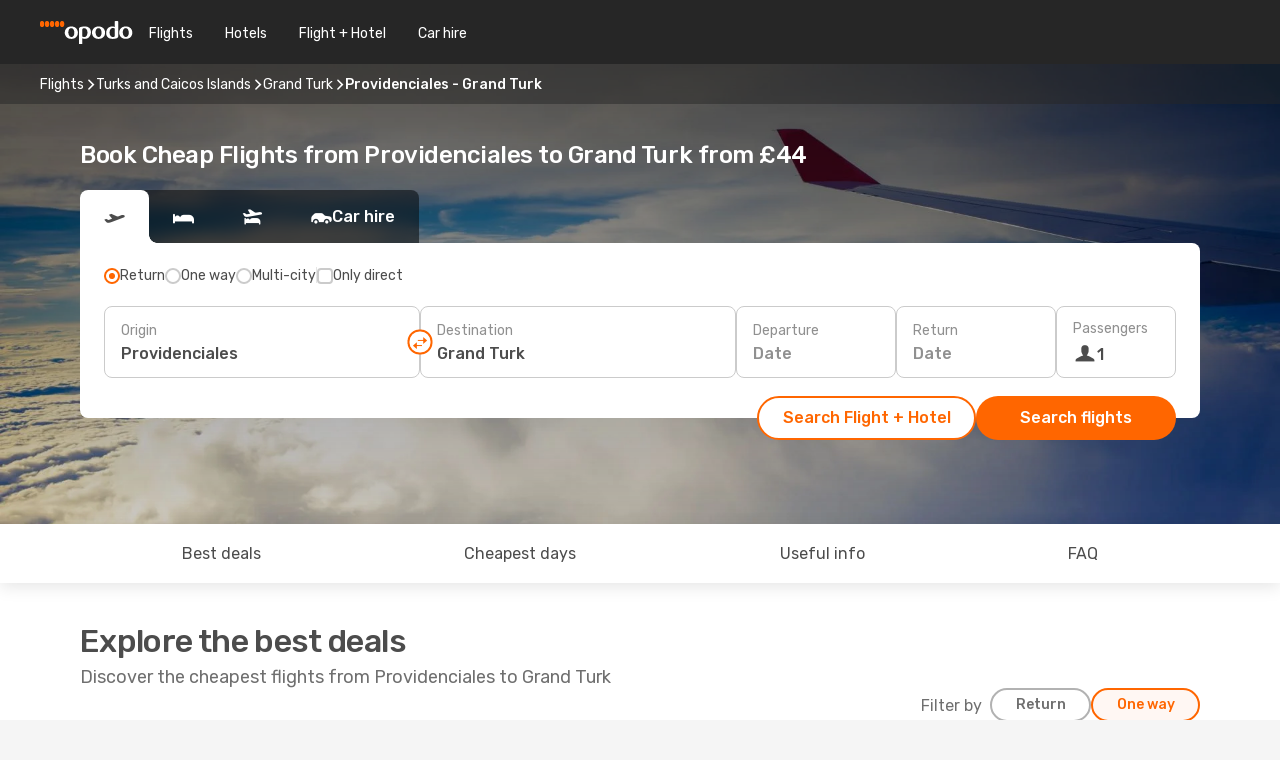

--- FILE ---
content_type: text/html;charset=utf-8
request_url: https://www.opodo.co.uk/flights/providenciales-grand-turk/PLS/GDT/
body_size: 76685
content:
<!DOCTYPE html>
<html  lang="en-GB" dir="ltr">
<head><meta charset="utf-8">
<meta name="viewport" content="width=1168">
<title>Cheap Flights from Providenciales to Grand Turk - Opodo</title>
<meta name="format-detection" content="telephone=no">
<link rel="preload" as="style" href="https://fonts.googleapis.com/css2?family=Rubik:wght@300;400;500;600;700&display=swap" onload="this.rel='stylesheet'">
<script type="application/ld+json">{"@context":"https://schema.org/","@type":"Product","name":"Providenciales to Grand Turk flights","offers":{"@type":"AggregateOffer","lowPrice":44,"priceCurrency":"GBP"}}</script>
<meta name="og:description" content="Compare cheap flights from Providenciales to Grand Turk and book your plane ticket ✈ No hidden fees ✓ Save time and money with Opodo">
<meta name="og:title" content="Cheap Flights from Providenciales to Grand Turk - Opodo">
<meta name="robots" content="index, follow">
<meta name="og:image" content="https://www.opodo.co.uk/images/landingpages/destinations/1920x800/destination-default_1920x800.jpg">
<meta name="og:type" content="website">
<meta name="description" content="Compare cheap flights from Providenciales to Grand Turk and book your plane ticket ✈ No hidden fees ✓ Save time and money with Opodo">
<meta name="og:url" content="https://www.opodo.co.uk/flights/providenciales-grand-turk/PLS/GDT/" rel="og:url">
<link rel="canonical" href="https://www.opodo.co.uk/flights/providenciales-grand-turk/PLS/GDT/" data-hid="e3fa780">
<link rel="alternate" href="https://www.opodo.fr/billets-avion/providenciales-grand-turk/PLS/GDT/" hreflang="fr">
<link rel="alternate" href="https://www.opodo.co.uk/flights/providenciales-grand-turk/PLS/GDT/" hreflang="en-GB">
<link rel="icon" href="/images/onefront/bluestone/OP/favicon.ico" type="image/x-icon" data-hid="2c9d455">
<script src="https://securepubads.g.doubleclick.net/tag/js/gpt.js" async="async"></script>
<script>
                    var gptadslots = [];
                    var googletag = googletag || {cmd:[]};
                    googletag.cmd.push(function() {
                        //Adslot 1 declaration
                        gptadslots.push(googletag.defineSlot('/4121/uk_sites/opodo.co.uk/sslp_dest', [[970,90],[970,250],[728,90]], 'top')
                            .setTargeting('pos', ['top'])
                            .addService(googletag.pubads()));
                        googletag.pubads().enableSingleRequest();
                        googletag.pubads().setTargeting('sslp_dest', [ 'PLS-GDT' ]);
                        googletag.pubads().collapseEmptyDivs();
                        googletag.enableServices();
                    });
                </script>
<link rel="shortcut icon" href="/images/onefront/bluestone/OP/favicon.ico" type="image/x-icon" data-hid="9ad5b89">
<script type="text/javascript" data-hid="1a304df">
        var CONFIG_COOKIES_PURPOSE = {
            content_personalization: ["ngStorage"]
        };

        var GA_custom_dimension = {
            label: 'cmp_ad_agreement',
            purpose: 'advertising_personalization',
            vendor: 'google'
        };

        var GA_consent = {
            label: 'google_analytics_consent',
            vendor: 'c:googleana-2kgJLL8H'
        };

        var didomiStatus = null;
        var pageLanguage = 'en';

        function setDidomiListeners() {
            window.didomiEventListeners = window.didomiEventListeners || [];
            setDidomiPush();
        }

        function setDidomiPush() {
            window.didomiEventListeners.push({
                event: 'consent.changed',
                listener: function() {
                    doActionsOnConsentChanged();
                }
            });
        }

        function doActionsOnConsentChanged() {
            updateDidomiStatus();

            setGACustomDimension();

            setGAConsentInDataLayer();
        }

        function setGACustomDimension() {
            var customDimensionValue = isConsentSet() ? isVendorEnabled(GA_custom_dimension.vendor) : false;

            pushInDatalayer(GA_custom_dimension.label, customDimensionValue);
        }

        function setGAConsentInDataLayer() {
            var consentGA = isConsentSet() ? isVendorEnabled(GA_consent.vendor) : true;

            pushInDatalayer(GA_consent.label, consentGA);
        }

        function pushInDatalayer(label, value) {
            var objPush = {};
            objPush[label] = ''+value+'';

            window.dataLayer.push(objPush);
        }

        function updateDidomiStatus() {
            didomiStatus = Didomi.getUserConsentStatusForAll();
        }

        function isCookieEnabled(cookieName) {
            return (isConsentSet() && didomiStatus.purposes.enabled.indexOf(getCookieType(cookieName)) !== -1);
        }

        function isPurposeEnabled(purposeName) {
            return didomiStatus.purposes.enabled.indexOf(purposeName) !== -1;
        }

        function isVendorEnabled(vendorName) {
            return didomiStatus.vendors.enabled.indexOf(vendorName) !== -1;
        }

        function isConsentSet() {
            return didomiStatus !== null && (didomiStatus.purposes.enabled.length !== 0 || didomiStatus.purposes.disabled.length !== 0);
        }

        function getCookieType(cookieName) {
            for (var type in CONFIG_COOKIES_PURPOSE) {
                if (CONFIG_COOKIES_PURPOSE[type].indexOf(cookieName) !== -1) {
                    return type;
                }
            }
        }

        setDidomiListeners();
    </script>
<script type="text/javascript" data-hid="4a299c0">
        //Read Cookies
        var cookiesArray = [],
            cookies,
            mktTrack,
            mktportal,
            device_gtm = 'D',
            id_gtm = 'GTM-KKLQKF';

        function initReadCookies() {
            cookiesArray.push(document.cookie.match(/(device=[^;]+)/)[0]);

            mktTrack = document.cookie.match(/((mktTrack)=[^;]+)/);
            mktportal = document.cookie.match(/((mktportal)=[^;]+)/);

            mktTrack ? cookiesArray.push(mktTrack[0]) : '';
            mktportal ? cookiesArray.push(mktportal[0]) : '';

            cookies = createCookieObj(cookiesArray);

            if(cookies.device === 'tablet'){
                device_gtm = 'T';
            } else if (cookies.device === 'mobile') {
                device_gtm = 'M';
            }
        }

        function createCookieObj(c_value) {
            var obj = {},
                t_arr;

            if (c_value !== undefined) {
                for (var i = c_value.length - 1; i >= 0; i--) {
                    t_arr = c_value[i].split(/=(.+)/);
                    obj[t_arr[0]] = t_arr[1];
                }
            } else {
                obj = {
                    utmcsr: 'no_GA',
                    utmcmd: 'no_GA'
                }
            }
            return obj;
        }

        function getCookie (name) {
            const nameEQ = name + '=';
            const ca = document.cookie.split(';');
            for (let i = 0; ca.length > i; i++) {
                let c = ca[i];
                while (c.charAt(0) === ' ') { c = c.substring(1, c.length); }
                if (c.indexOf(nameEQ) === 0) { return c.substring(nameEQ.length, c.length); }
            }
            return null;
        }

        initReadCookies();
    </script>
<script type="text/javascript" data-hid="40ffd0a">
        function getParamMktportal() {
            var resultRegExp = document.location.search.match(/(MPortal|mktportal)=([^&]+)/);
            return resultRegExp !== null ? resultRegExp[2] : "";
        }

        function setCookie(name,value, days) {
            var expires = 60 * 60 * 24 * days;
            var domainName = '.opodo.co.uk';

            if (cookies.mktportal === undefined || value !== "") {
                document.cookie = name + "=" + (value || "")  + "; max-age=" + expires + "; path=/; domain=" + domainName;

                cookies.mktportal = value;
            }
        }

        setCookie("mktportal", getParamMktportal(), 30);
    </script>
<script type="text/javascript" data-hid="15f630e">
        function getCountry() {
            return 'UK';
        }

        var dataLayerConfiguration = {
            site_type: device_gtm,
            page_url : document.location.pathname + document.location.search,
            cod_lang: 'en'+'_'+getCountry(),
            page_category: 'SSLP_city_pairs',
            sso: sessionStorage.getItem("thirdPartyTrackingData") ? sessionStorage.getItem("thirdPartyTrackingData").search('SSO_1') !== -1 : false,
            mktsession_id: getCookie('mktSession') || '',
        };

        var dataLayerABConf = {};

        if(cookies.mktportal) {
            dataLayerABConf.mktportal = cookies.mktportal;
        }

        (function prepareDataLayerConfiguration() {
            for (var property in dataLayerABConf) {
                if (dataLayerABConf.hasOwnProperty(property)) {
                    dataLayerConfiguration[property] = dataLayerABConf[property];
                }
            }
        })();

        analyticsEvent = function() {};
        window.dataLayer = window.dataLayer || [];

        dataLayer.push(dataLayerConfiguration);

        // Init custom dimensions
        setGACustomDimension();
        setGAConsentInDataLayer();
    </script>
<script type="text/javascript" data-hid="196944d">
        var tc_values = cookies.mktTrack ? cookies.mktTrack.match(/([^|]+)/g) : undefined,
        tc_obj = createCookieObj(tc_values),
        tc_device = cookies.device.substring(0,1),
        DEFAULT_UTM_SOURCE = 'google',
        DEFAULT_UTM_MEDIUM = 'cpc',
        arrival_city_code = '',
        departure_city_code = '';

        /**
         * @brief This function reads cookies and updates  value for variables tc_vars.mkt_utm.
         * @pre tc_vars object should be created before
         * @post tc_vars.mkt_utm_campaign_cookie, tc_vars.mkt_utm_source_cookie and tc_vars.mkt_utm_medium_cookie
         * are updated with the mktTrack cookie values.
         */
        function updateUtm() {
            initReadCookies();
            let tc_values = cookies.mktTrack ? cookies.mktTrack.match(/([^|]+)/g) : undefined;
            tc_obj = createCookieObj(tc_values);

            tc_vars.mkt_utm_campaign_cookie = tc_obj.utmccn || '';
            tc_vars.mkt_utm_source_cookie = tc_obj.utmcsr || '';
            tc_vars.mkt_utm_medium_cookie = tc_obj.utmcmd || '';

            (function checkAndSetGAClientId(maxCalls = 10, currentCall = 0) {
                const gaClientId = getGoogleAnalyticsClientId(getCookie('_ga'));
                if (gaClientId) {
                    window.tc_vars = window.tc_vars || {};
                    window.tc_vars.ext_ga_client_id = gaClientId;
                } else if (currentCall < maxCalls) {
                    setTimeout(() => checkAndSetGAClientId(maxCalls, currentCall + 1), 800);
                }
            })();
        }

        function getGoogleAnalyticsClientId(cookieValue) {
            if (cookieValue) {
                const parts = cookieValue.split('.');
                if (parts.length === 4) {
                    return parts[2] + '.' + parts[3];
                }
            }
            return '';
        }
    </script>
<script type="text/javascript" data-hid="bd33ae">
        //gclid is a tracking parameter used by Google to pass information to Google Analytics and Adwords
        if (tc_obj.utmgclid) {
            tc_obj.utmcsr = DEFAULT_UTM_SOURCE;
            tc_obj.utmcmd = DEFAULT_UTM_MEDIUM;
        }

        var tc_vars = {
            env_template : 'sslp',
            env_work : 'prod',
            env_market : getCountry(),
            env_language : 'en',
            env_site_type: tc_device,
            env_brand_code: 'O',
            env_brand: 'opodo',
            env_currency_code: 'GBP',
            page_category: 'sslp',
            page_url: window.location.href.split('?')[0],
            page_name: 'sslp_CityPair',
            mkt_utm_campaign_cookie: tc_obj.utmccn || '',
            mkt_utm_source_cookie: tc_obj.utmcsr || '',
            mkt_utm_medium_cookie: tc_obj.utmcmd || '',
            mkt_utm_content_cookie: tc_obj.utmcct || '',
            mkt_utm_term_cookie: tc_obj.utmctr || '',
            mkt_portal: cookies.mktportal || '',
            flight_arrival_city_code: arrival_city_code,
            flight_departure_city_code: departure_city_code,
            edo_browser_id: sessionStorage.getItem('tc_vars') ? JSON.parse(sessionStorage.getItem('tc_vars'))?.edo_browser_id : '',
        };
    </script>
<script type="text/javascript" data-hid="30ab8af">
        function reloadTMSContainer () {
            tC.container.reload({events: {page: [{},{}]}});
        }
    </script>
<script async onload="reloadTMSContainer()" src="//cdn.tagcommander.com/4250/tc_eDreamsODIGEO_79.js" data-hid="12eab05"></script>
<script type="text/javascript" data-hid="4bb012b">
        function setDidomiConfig() {
            const config = {
                app: {
                    privacyPolicyURL: 'https://www.opodo.co.uk/privacy-policy/',
                },
                languages: {
                    enabled: [pageLanguage],
                    default: pageLanguage
                }
            };

            window.didomiConfig = config;
        }

        window.didomiOnReady = window.didomiOnReady || [];
        window.didomiOnReady.push(didomiReady);


        function didomiReady() {
            updateDidomiStatus();

            setGACustomDimension();

            setGAConsentInDataLayer();

            updateUtm();

            loadGTM(window,document,'script','dataLayer',id_gtm);

            if (window?.dataLayer) {
                window.dataLayer[0].didomiExperimentId = window?.tc_array_events?.didomiExperimentId;
                window.dataLayer[0].didomiExperimentUserGroup = window?.tc_array_events?.didomiExperimentUserGroup;
            }
        }

        function didomiTimeout() {
            if (!didomiStatus) {
                loadGTM(window,document,'script','dataLayer',id_gtm);
                tC.event.didomiReady(window, {"didomiVendorsConsent": "fallBackConsent"});
            }
        }

        function didomiLoader() {
            setTimeout(didomiTimeout, 5000);

            didomiLoadScript('c81d422d-223b-4c8a-8b2e-099d6fa3acb9');
        }

        function didomiLoadScript(didomiApiKey) {
            window.gdprAppliesGlobally=true;
            function a(e){
                if(!window.frames[e]){
                    if(document.body&&document.body.firstChild){
                        var t=document.body;
                        var n=document.createElement("iframe");
                        n.style.display="none";
                        n.name=e;
                        n.title=e;
                        t.insertBefore(n,t.firstChild)
                    }
                    else{
                        setTimeout(function(){a(e)},5)
                    }
                }
            }
            function e(n,r,o,c,s){
                function e(e,t,n,a){
                    if(typeof n!=="function"){return}
                    if(!window[r]){
                        window[r]=[]
                    }
                    var i=false;
                    if(s){
                        i=s(e,t,n)
                    }
                    if(!i){
                        window[r].push({command:e,parameter:t,callback:n,version:a})
                    }
                }
                e.stub=true;
                function t(a){
                    if(!window[n]||window[n].stub!==true){return}
                    if(!a.data){return}
                    var i=typeof a.data==="string";
                    var e;
                    try{e=i?JSON.parse(a.data):a.data}
                    catch(t){return}
                    if(e[o]){
                        var r=e[o];
                        window[n](r.command,r.parameter,function(e,t){
                            var n={};
                            n[c]={returnValue:e,success:t,callId:r.callId};
                            a.source.postMessage(i?JSON.stringify(n):n,"*")
                        },r.version)
                    }
                }
                if("undefined"[n]!=="function"){
                    window[n]=e;
                    if(window.addEventListener){
                        window.addEventListener("message",t,false)
                    }
                    else{
                        window.attachEvent("onmessage",t)}
                }
            }
            e("__tcfapi","__tcfapiBuffer","__tcfapiCall","__tcfapiReturn");a("__tcfapiLocator");

            (function(e){
                var t=document.createElement("script");
                t.id="spcloader";
                t.type="text/javascript";
                t.async=true;
                t.src="https://sdk.privacy-center.org/"+e+"/loader.js?target="+document.location.hostname;t.charset="utf-8";
                var n=document.getElementsByTagName("script")[0];
                n.parentNode.insertBefore(t,n)
            })(didomiApiKey);
        }

        setDidomiConfig();

       didomiLoader();
    </script>
<script type="text/javascript" data-hid="7f260c0">
        domainName = 'opodo.co.uk';
        domainNameSearch = 'www.opodo.co.uk';
        //If an AB test is running the placeholder will be replaced by a push instruction
        //to set the ga custom dimensions with the value of MultitestCfg partitions winners:

        var countryCode = getCountry();
        var lang = 'en';
    </script>
<script type="text/javascript" data-hid="f37a6b">
        function loadGTM (w,d,s,l,i){w[l]=w[l]||[];w[l].push({'gtm.start':
        new Date().getTime(),event:'gtm.js'});var f=d.getElementsByTagName(s)[0],
        j=d.createElement(s),dl=l!='dataLayer'?'&amp;l='+l:'';j.async=true;j.src=
        '//www.googletagmanager.com/gtm.js?id='+i+dl;f.parentNode.insertBefore(j,f);
        }
    </script>
<script type="text/javascript" data-hid="777b523">
        /**
         * @desc This function is used in an intervals in order to check if the mktTrack cookie value changes, in this case
         * it performs a push into dataLayer object with the new value.
         * @post If the push is done, the interval is stoped.
         */
        function mktTrackCookieUpdate(cookie) {
            dataLayer.push({'event': 'mkttrack', 'mktTrack':cookie.match(new RegExp('mktTrack=([^;]+)'))[1]});
        }

        function doTrack() {
            var mktportal = cookies["mktportal"] === undefined ? "" : cookies["mktportal"];
            track('OPUK', mktportal, 'SSLP', false, mktTrackCookieUpdate);
        }

        function loadScript(src, callback) {
            var a = document.createElement('script'),
                f = document.getElementsByTagName('head')[0];

            a.async = true;
            a.type = 'text/javascript';
            a.src = src;

            if (callback !== null){
                if (a.readyState) { // IE, incl. IE9
                    a.onreadystatechange = function() {
                        if (a.readyState == "loaded" || a.readyState == "complete") {
                            a.onreadystatechange = null;
                            callback();
                        }
                    };
                } else {
                    a.onload = function() { // Other browsers
                        callback();
                    };
                }
            }

            f.appendChild(a);
        }
    </script>
<script type="text/javascript" data-hid="7ca9d41">loadScript("/marketing-channel/client/v3/marketing-channel.min.js", doTrack);</script>
<script type="application/ld+json">{"@context":"https://schema.org/","@type":"FAQPage","mainEntity":[{"@type":"Question","name":"Is it possible to purchase a flexible ticket for my flight from Providenciales to Grand Turk?","acceptedAnswer":{"@type":"Answer","text":"At Opodo we want to make sure that your travel plans are not affected by any cancelation as well as any possible restrictions Turks and Caicos Islands may apply when travelling from Providenciales. Is your flight cancelled? We've got your back! With our flexible ticket guarantee you can decide if you want to book another flight - free of rebooking fee - or get a full refund!"}},{"@type":"Question","name":"How can I find cheap flights from Providenciales to Grand Turk at Opodo?","acceptedAnswer":{"@type":"Answer","text":"The cheapest price for a flight from Providenciales to Grand Turk is 44 £. At Opodo we use different machine learned based methodologies to find our costumers the best option available, considering airline combinations, stopovers and direct flights as well as different criteria for inbound and outbound journeys."}},{"@type":"Question","name":"When is the best time to book a flight from Providenciales to Grand Turk?","acceptedAnswer":{"@type":"Answer","text":"The most popular months to book a flight from Providenciales to Grand Turk are March, December and November, based on the searches of our customers."}},{"@type":"Question","name":"When is the best time to travel from Providenciales to Grand Turk?","acceptedAnswer":{"@type":"Answer","text":"The best time of the year to go to Grand Turk when flying from Providenciales depends on several preference factors like climate, seasonality and, of course, price. When it comes to popularity, December is the top 1º month to fly to Grand Turk from Providenciales in terms of searches from our customer, followed by February and October. If you prefer to avoid high peaks of turism, however, and escape a crowded period, March, November and January are the months with less volume of searchs for the route Providenciales - Grand Turk."}},{"@type":"Question","name":"Which airports have flights between Providenciales and Grand Turk?","acceptedAnswer":{"@type":"Answer","text":"The main airport route flying between Providenciales and Grand Turk is: Providenciales International Airport (PLS) to Grand Turk International Airport (GDT). This route is covered by the following airline(s): InterCaribbean Airways."}}]}</script>
<link rel="stylesheet" href="/sslp-itinerary-frontend/static-content/_nuxt/op.20942a29.css">
<link rel="modulepreload" as="script" crossorigin href="/sslp-itinerary-frontend/static-content/_nuxt/entry.28284a13.js">
<link rel="modulepreload" as="script" crossorigin href="/sslp-itinerary-frontend/static-content/_nuxt/op.3c16a339.js">
<link rel="modulepreload" as="script" crossorigin href="/sslp-itinerary-frontend/static-content/_nuxt/AirlineInterlinking.3e3eeb40.js">
<link rel="modulepreload" as="script" crossorigin href="/sslp-itinerary-frontend/static-content/_nuxt/SslpHead.218b5c0f.js">
<link rel="modulepreload" as="script" crossorigin href="/sslp-itinerary-frontend/static-content/_nuxt/common.bd155ef7.js">
<link rel="modulepreload" as="script" crossorigin href="/sslp-itinerary-frontend/static-content/_nuxt/nuxt-link.b633fbfd.js">
<link rel="modulepreload" as="script" crossorigin href="/sslp-itinerary-frontend/static-content/_nuxt/vue.f36acd1f.68418895.js">
<link rel="modulepreload" as="script" crossorigin href="/sslp-itinerary-frontend/static-content/_nuxt/useFetchRouteDetails.0080a472.js">
<link rel="modulepreload" as="script" crossorigin href="/sslp-itinerary-frontend/static-content/_nuxt/CheapestTimeToFly.ac6d880b.js">
<link rel="modulepreload" as="script" crossorigin href="/sslp-itinerary-frontend/static-content/_nuxt/useInterlink.5b4ec7be.js">
<link rel="modulepreload" as="script" crossorigin href="/sslp-itinerary-frontend/static-content/_nuxt/ViewMore.9e689c4c.js">
<link rel="modulepreload" as="script" crossorigin href="/sslp-itinerary-frontend/static-content/_nuxt/CardPrice.088f7577.js">
<link rel="modulepreload" as="script" crossorigin href="/sslp-itinerary-frontend/static-content/_nuxt/CityPairsPageContent.ce68296d.js">
<link rel="modulepreload" as="script" crossorigin href="/sslp-itinerary-frontend/static-content/_nuxt/PageLayout.fdc488f3.js">
<link rel="modulepreload" as="script" crossorigin href="/sslp-itinerary-frontend/static-content/_nuxt/useSearch.57bb075e.js">
<link rel="modulepreload" as="script" crossorigin href="/sslp-itinerary-frontend/static-content/_nuxt/useAutocomplete.e4f925c5.js">
<link rel="modulepreload" as="script" crossorigin href="/sslp-itinerary-frontend/static-content/_nuxt/DatePicker.e1d5db8e.js">
<link rel="modulepreload" as="script" crossorigin href="/sslp-itinerary-frontend/static-content/_nuxt/PassengerRow.157489b2.js">
<link rel="modulepreload" as="script" crossorigin href="/sslp-itinerary-frontend/static-content/_nuxt/SeoInterlinking.a728251b.js">
<link rel="modulepreload" as="script" crossorigin href="/sslp-itinerary-frontend/static-content/_nuxt/useSeoInterlinkingLinks.e7d857f8.js">
<link rel="modulepreload" as="script" crossorigin href="/sslp-itinerary-frontend/static-content/_nuxt/InfoBlocks.b674d7ce.js">
<link rel="modulepreload" as="script" crossorigin href="/sslp-itinerary-frontend/static-content/_nuxt/useInfoblocks.4403d17c.js">
<link rel="modulepreload" as="script" crossorigin href="/sslp-itinerary-frontend/static-content/_nuxt/useWidgetVisibility.01926ca7.js">
<link rel="modulepreload" as="script" crossorigin href="/sslp-itinerary-frontend/static-content/_nuxt/AutoContent.1891bcb5.js">
<link rel="modulepreload" as="script" crossorigin href="/sslp-itinerary-frontend/static-content/_nuxt/DealsContainer.271c60ec.js">
<link rel="modulepreload" as="script" crossorigin href="/sslp-itinerary-frontend/static-content/_nuxt/SeoContent.11b5fd53.js">
<link rel="modulepreload" as="script" crossorigin href="/sslp-itinerary-frontend/static-content/_nuxt/useStructuredData.d0893b20.js">
<link rel="modulepreload" as="script" crossorigin href="/sslp-itinerary-frontend/static-content/_nuxt/useLastMinuteLinks.89b5cefe.js">







<script type="module" src="/sslp-itinerary-frontend/static-content/_nuxt/entry.28284a13.js" crossorigin></script></head>
<body  class="odf-bg-secondary fonts-loading loading"><div id="__nuxt"><!--[--><!--[--><header class="header"><div id="header-logo-url" class="header-logo"><svg><use href="/sslp-itinerary-frontend/static-content/_nuxt/logo-OP.e9090f22.svg#main" xlink:href="/sslp-itinerary-frontend/static-content/_nuxt/logo-OP.e9090f22.svg#main" width="100%" height="100%"></use></svg></div><div class="header-desktop-start"><div class="header-tabs odf-tabs odf-tabs-header"><!--[--><a class="header-tabs-item" href="https://www.opodo.co.uk/flights/">Flights</a><a class="header-tabs-item" href="https://www.opodo.co.uk/hotels/">Hotels</a><a class="header-tabs-item" href="https://www.opodo.co.uk/holidays/">Flight + Hotel</a><a class="header-tabs-item" href="https://carhire.opodo.co.uk/en/?clientId=314911" rel="nofollow">Car hire</a><!--]--></div></div><div class="header-desktop-end"><!--[--><!--]--><div class="currencySwitcher"><button type="button" class="currencySwitcher-outside"><img src="/images/onefront/flags/flags@2x.png" class="currencySwitcher-img currencySwitcher-img-UK" alt="UK"><span>EN</span><span> (£) </span></button><div class="currencySwitcher-inside"><div class="currencySwitcher-header"><span></span></div><div class="currencySwitcher-main"><div class="currencySwitcher-continents"><!--[--><div class="currencySwitcher-continent"><span class="currencySwitcher-continent-title">Europe</span><div class="currencySwitcher-countries"><!--[--><a href="https://www.opodo.fr/billets-avion/providenciales-grand-turk/PLS/GDT/" lang="fr-FR" class="currencySwitcher-country"><img src="/images/onefront/flags/flags@2x.png" class="currencySwitcher-img currencySwitcher-img-FR" alt="FR"><span>France (€)</span></a><!--]--></div></div><!--]--></div><!----></div><div class="currencySwitcher-footer"><button type="button"></button></div></div></div></div></header><section class="searcher" style="background-image:linear-gradient(rgba(0, 0, 0, 0.5), rgba(0, 0, 0, 0)), url(/images/landingpages/destinations/1920x800/destination-default_1920x800.jpg);background-position-y:0%;"><div class="breadcrumb breadcrumb__dark"><ol class="breadcrumb-list" vocab="http://schema.org/" typeof="BreadcrumbList"><!--[--><li property="itemListElement" typeof="ListItem" class="breadcrumb-item"><a href="https://www.opodo.co.uk/flights/" property="item" typeof="WebPage"><span class="breadcrumb-content" property="name">Flights</span></a><i class="odf-icon odf-icon-s odf-icon-arrow-right" aria-hidden="true"></i><meta property="position" content="1"></li><li property="itemListElement" typeof="ListItem" class="breadcrumb-item"><a href="https://www.opodo.co.uk/flights/turks-and-caicos-islands/TC/" property="item" typeof="WebPage"><span class="breadcrumb-content" property="name">Turks and Caicos Islands</span></a><i class="odf-icon odf-icon-s odf-icon-arrow-right" aria-hidden="true"></i><meta property="position" content="2"></li><li property="itemListElement" typeof="ListItem" class="breadcrumb-item"><a href="https://www.opodo.co.uk/flights/grand-turk/GDT/" property="item" typeof="WebPage"><span class="breadcrumb-content" property="name">Grand Turk</span></a><i class="odf-icon odf-icon-s odf-icon-arrow-right" aria-hidden="true"></i><meta property="position" content="3"></li><li property="itemListElement" typeof="ListItem" class="breadcrumb-item"><span class="is-current breadcrumb-content" property="name">Providenciales - Grand Turk</span><!----><meta property="position" content="4"></li><!--]--></ol></div><header><!----><h1>Book Cheap Flights from Providenciales to Grand Turk from £44</h1></header><div class="searcher-body"><div><div class="searchBox"><!----><div class="searchBox-tabs"><div class="active" id="flightsTab"><i class="odf-icon-flight" aria-hidden="true"></i><span></span></div><div class="" id="hotelsTab"><i class="odf-icon-hotel" aria-hidden="true"></i><span></span></div><div class="" id="flightsHotelTab"><i class="odf-icon-flight-hotel" aria-hidden="true"></i><span></span></div><!----><div class="" id="carsTab"><i class="odf-icon-car" aria-hidden="true"></i><span>Car hire</span></div></div><div class="searchBox-content"><div class="searchBox-flightsTypes"><input id="return-radioButton" type="radio" checked><label class="searchBox-flightsType searchBox-flightsType-label" for="return-radioButton"><i aria-hidden="true"></i><span id="return-label">Return</span></label><input id="oneWay-radioButton" type="radio"><label class="searchBox-flightsType searchBox-flightsType-label" for="oneWay-radioButton"><i aria-hidden="true"></i><span id="oneWay-label">One way </span></label><input id="multiStop-radioButton" type="radio"><label class="searchBox-flightsType searchBox-flightsType-label" for="multiStop-radioButton"><i aria-hidden="true"></i><span id="multistop-label">Multi-city</span></label><div class="searchBox-flightsTypes-separator"></div><input id="direct-flights-checkbox" type="checkbox"><label class="searchBox-flightsType searchBox-flightsType-label searchBox-flightsType--direct" for="direct-flights-checkbox"><i class="odf-icon-tick" aria-hidden="true"></i><span>Only direct</span></label></div><!----><div class="searchBox-body"><div class="searchBox-rows"><div style="display:none;" class="searchBox-calendar"><div class="searchBox-calendar-window"><div class="datepicker" style="transform:translateX(0px);"><!--[--><!--]--><!--[--><!--]--></div></div><div class="searchBox-calendar-arrow-container-left"><button class="searchBox-calendar-arrow" disabled><i class="odf-icon odf-icon-arrow-left" aria-hidden="true"></i></button></div><div class="searchBox-calendar-arrow-container-right"><button class="searchBox-calendar-arrow"><i class="odf-icon odf-icon-arrow-right" aria-hidden="true"></i></button></div><div class="searchBox-close"><!----><!----><button id="done-button" class="button-primary button__fit mis-auto">Close</button></div></div><!--[--><div class="searchBox-row"><div class="searchBox-row-inputs"><div class="searchBox-row-cities searchBox-row-collapse"><div id="ORIGIN-location-0" class="searchBox-box"><!----><label>Origin</label><!--[--><input value="" placeholder="Where from?" type="text" maxlength="128" autocapitalize="off" autocorrect="off" autocomplete="off" spellcheck="false"><!----><!--]--><!----><!----></div><button class="searchBox-swapButton" type="button"><i class="searchBox-swapButton-icon" aria-hidden="true"></i></button><div id="DESTINATION-location-0" class="searchBox-box"><!----><label>Destination</label><!--[--><input value="" placeholder="Where to?" type="text" maxlength="128" autocapitalize="off" autocorrect="off" autocomplete="off" spellcheck="false"><!----><!--]--><!----><!----></div></div><div class="searchBox-row-dates searchBox-row-collapse"><div id="OUTBOUND-date-0" class="searchBox-box searchBox-box-date"><!----><label>Departure</label><span class="searchBox-box-placeholder">Date</span><!----><!----></div><div id="INBOUND-date-0" class="searchBox-box searchBox-box-date"><!----><label>Return</label><span class="searchBox-box-placeholder">Date</span><!----><!----></div></div></div><div class="searchBox-row-action"><!--[--><div id="passenger-selector" class="searchBox-box searchBox-box-passengers"><label>Passengers</label><div class="searchBox-passengers-input"><i class="odf-icon-pax" aria-hidden="true"></i><span class="searchBox-box-plain-text">1</span></div></div><!----><!--]--><!----><!----></div></div><!--]--></div><!----></div><!----><div class="searchBox-buttons"><button id="search-dp-btn">Search Flight + Hotel</button><button id="search-btn">Search flights</button><!----><!----></div></div><!----></div></div></div><div class="trustpilot-container"><div class="trustpilot"><span></span></div></div></section><!----><!----><!----><div class="advertBanner"><div id="top" style="display:none;"></div></div><!----><!--[--><section id="best-deals" class="lastMinute"><header><div class="lastMinute-title"><h2>Explore the best deals</h2><span class="lastMinute-subtitle">Discover the cheapest flights from Providenciales to Grand Turk</span></div><!--[--><img class="lastMinute-tag" src="/images/landingpages/assets/discountTag.png" alt="emptyFilter"><div class="lastMinute-tabs"><div class="lastMinute-title-bottom"></div><span>Filter by</span><button class="" type="button">Return</button><button class="active" type="button">One way </button></div><!--]--></header><!--[--><!--[--><!--[--><div class="lastMinute-deals lastMinute-deals__hidden"><!--[--><a class="lastMinute-card card-highest-discount" href="https://www.opodo.co.uk/travel/?locale=en_GB#results/type=R;buyPath=1003;from=3104;to=2631;dep=2026-02-21;ret=2026-02-21;adults=1;children=0;infants=0;internalSearch=false;collectionmethod=false;trainSearch=false;" rel="nofollow" style="" name="deal"><div class="lastMinute-card-title"><span>Sat 21 Feb</span><span> - Sat 21 Feb</span></div><div class="lastMinute-card-flightsInfo"><div><img loading="lazy" width="24" height="24" alt="InterCaribbean Airways" src="https://www.opodo.co.uk/images/onefront/airlines/smJY.gif"><div class="lastMinute-card-flightInfo"><div class="lastMinute-card-flightInfo-carrier"><span class="lastMinute-card-flightInfo-date">InterCaribbean Airways</span><span class="lastMinute-card-flightInfo-stops__direct lastMinute-card-flightInfo-stops">Direct</span></div><div class="lastMinute-card-flightInfo-cities"><span>PLS</span><span> - GDT</span></div></div></div><div><img loading="lazy" width="24" height="24" alt="InterCaribbean Airways" src="https://www.opodo.co.uk/images/onefront/airlines/smJY.gif"><div class="lastMinute-card-flightInfo"><div class="lastMinute-card-flightInfo-carrier"><span class="lastMinute-card-flightInfo-date">InterCaribbean Airways</span><span class="lastMinute-card-flightInfo-stops__direct lastMinute-card-flightInfo-stops">Direct</span></div><div class="lastMinute-card-flightInfo-cities"><span>GDT</span><span> - PLS</span></div></div></div></div><div class="card-price"><!----><div class="card-price-container"><div class="card-price-item__prefix card-price-item card-price-item__default"><span>96</span><span>£</span></div><div class="card-price-item__prefix card-price-item card-price-item__prime"><span>87</span><span>£</span></div></div><span class="card-price-subtext">Prime price per passenger</span></div></a><a class="lastMinute-card" href="https://www.opodo.co.uk/travel/?locale=en_GB#results/type=R;buyPath=1003;from=3104;to=2631;dep=2026-04-03;ret=2026-04-06;adults=1;children=0;infants=0;internalSearch=false;collectionmethod=false;trainSearch=false;" rel="nofollow" style="" name="deal"><div class="lastMinute-card-title"><span>Fri 3 Apr</span><span> - Mon 6 Apr</span></div><div class="lastMinute-card-flightsInfo"><div><img loading="lazy" width="24" height="24" alt="InterCaribbean Airways" src="https://www.opodo.co.uk/images/onefront/airlines/smJY.gif"><div class="lastMinute-card-flightInfo"><div class="lastMinute-card-flightInfo-carrier"><span class="lastMinute-card-flightInfo-date">InterCaribbean Airways</span><span class="lastMinute-card-flightInfo-stops__direct lastMinute-card-flightInfo-stops">Direct</span></div><div class="lastMinute-card-flightInfo-cities"><span>PLS</span><span> - GDT</span></div></div></div><div><img loading="lazy" width="24" height="24" alt="InterCaribbean Airways" src="https://www.opodo.co.uk/images/onefront/airlines/smJY.gif"><div class="lastMinute-card-flightInfo"><div class="lastMinute-card-flightInfo-carrier"><span class="lastMinute-card-flightInfo-date">InterCaribbean Airways</span><span class="lastMinute-card-flightInfo-stops__direct lastMinute-card-flightInfo-stops">Direct</span></div><div class="lastMinute-card-flightInfo-cities"><span>GDT</span><span> - PLS</span></div></div></div></div><div class="card-price"><!----><div class="card-price-container"><div class="card-price-item__prefix card-price-item card-price-item__default"><span>97</span><span>£</span></div><div class="card-price-item__prefix card-price-item card-price-item__prime"><span>88</span><span>£</span></div></div><span class="card-price-subtext">Prime price per passenger</span></div></a><a class="lastMinute-card" href="https://www.opodo.co.uk/travel/?locale=en_GB#results/type=R;buyPath=1003;from=3104;to=2631;dep=2026-02-28;ret=2026-03-01;adults=1;children=0;infants=0;internalSearch=false;collectionmethod=false;trainSearch=false;" rel="nofollow" style="" name="deal"><div class="lastMinute-card-title"><span>Sat 28 Feb</span><span> - Sun 1 Mar</span></div><div class="lastMinute-card-flightsInfo"><div><img loading="lazy" width="24" height="24" alt="InterCaribbean Airways" src="https://www.opodo.co.uk/images/onefront/airlines/smJY.gif"><div class="lastMinute-card-flightInfo"><div class="lastMinute-card-flightInfo-carrier"><span class="lastMinute-card-flightInfo-date">InterCaribbean Airways</span><span class="lastMinute-card-flightInfo-stops__direct lastMinute-card-flightInfo-stops">Direct</span></div><div class="lastMinute-card-flightInfo-cities"><span>PLS</span><span> - GDT</span></div></div></div><div><img loading="lazy" width="24" height="24" alt="InterCaribbean Airways" src="https://www.opodo.co.uk/images/onefront/airlines/smJY.gif"><div class="lastMinute-card-flightInfo"><div class="lastMinute-card-flightInfo-carrier"><span class="lastMinute-card-flightInfo-date">InterCaribbean Airways</span><span class="lastMinute-card-flightInfo-stops__direct lastMinute-card-flightInfo-stops">Direct</span></div><div class="lastMinute-card-flightInfo-cities"><span>GDT</span><span> - PLS</span></div></div></div></div><div class="card-price"><!----><div class="card-price-container"><div class="card-price-item__prefix card-price-item card-price-item__default"><span>99</span><span>£</span></div><div class="card-price-item__prefix card-price-item card-price-item__prime"><span>97</span><span>£</span></div></div><span class="card-price-subtext">Prime price per passenger</span></div></a><!--]--></div><!--]--><!----><!--]--><!--[--><!--[--><div class="lastMinute-deals"><!--[--><a class="lastMinute-card card-highest-discount" href="https://www.opodo.co.uk/travel/?locale=en_GB#results/type=O;buyPath=1003;from=3104;to=2631;dep=2026-02-19;adults=1;children=0;infants=0;internalSearch=false;collectionmethod=false;trainSearch=false;" rel="nofollow" style="" name="deal"><div class="lastMinute-card-title"><span>Thu 19 Feb</span><!----></div><div class="lastMinute-card-flightsInfo"><div><img loading="lazy" width="24" height="24" alt="InterCaribbean Airways" src="https://www.opodo.co.uk/images/onefront/airlines/smJY.gif"><div class="lastMinute-card-flightInfo"><div class="lastMinute-card-flightInfo-carrier"><span class="lastMinute-card-flightInfo-date">InterCaribbean Airways</span><span class="lastMinute-card-flightInfo-stops__direct lastMinute-card-flightInfo-stops">Direct</span></div><div class="lastMinute-card-flightInfo-cities"><span>PLS</span><span> - GDT</span></div></div></div><!----></div><div class="card-price"><!----><div class="card-price-container__horitzontal card-price-container"><div class="card-price-item__prefix card-price-item card-price-item__default"><span>48</span><span>£</span></div><div class="card-price-item__prefix card-price-item card-price-item__prime"><span>44</span><span>£</span></div></div><span class="card-price-subtext">Prime price per passenger</span></div></a><!--]--></div><!--]--><!----><!--]--><!--]--><div class="disclaimer"><i aria-hidden="true"></i><span>The prices shown on this page were available within the last 20 days for the specified periods and should not be considered the final price offered. Please note that availability and prices are subject to change.</span></div></section><section id="cheapest-days" class="cheapestTime"><header><div class="cheapestTime-title"><h2>Cheapest time to fly from Providenciales to Grand Turk</h2><span>If you’re planning to fly this route soon, keep in mind that the lowest fares are usually available <strong>in the middle of</strong> <strong>February</strong>. Take advantage of this period to save on your flight tickets and make the most of your trip. Please note that prices may change after your search.</span></div><div class="cheapestTime-tabs"><span>Filter by</span><button class="">Return</button><button class="active">One way </button></div></header><div class="cheapestTime-main"><div class="cheapestTime-info" style="transform:translateX(0);"><span class="cheapestTime-info-date">week: 9 Feb - 15 Feb</span><div class="cheapestTime-info-search"><span class="cheapestTime-info-price">Flights from just <span>£46</span></span><a alt="Go to search" href="https://www.opodo.co.uk/travel/?locale=en_GB#results/type=O;buyPath=1003;from=3104;to=2631;dep=2026-02-09;adults=1;children=0;infants=0;internalSearch=false;collectionmethod=false;" rel="nofollow"><button>Search</button></a></div></div><div class="cheapestTime-container"><!--[--><div class="cheapestTime-column" style="height:196.7885062328333px;"><span>£47</span><!----></div><div class="cheapestTime-column__selected cheapestTime-column" style="height:192.2670610606381px;"><span>£46</span><div class="cheapestTime-column__selected-line"></div></div><div class="cheapestTime-column" style="height:200px;"><span>£48</span><!----></div><div class="cheapestTime-column__noPrice cheapestTime-column" style="height:0px;"><i aria-hidden="true"></i><!----></div><div class="cheapestTime-column" style="height:196.11240228185082px;"><span>£47</span><!----></div><div class="cheapestTime-column" style="height:197.08430171138812px;"><span>£47</span><!----></div><div class="cheapestTime-column" style="height:194.59116839214028px;"><span>£47</span><!----></div><div class="cheapestTime-column__noPrice cheapestTime-column" style="height:0px;"><i aria-hidden="true"></i><!----></div><div class="cheapestTime-column__noPrice cheapestTime-column" style="height:0px;"><i aria-hidden="true"></i><!----></div><div class="cheapestTime-column__noPrice cheapestTime-column" style="height:0px;"><i aria-hidden="true"></i><!----></div><div class="cheapestTime-column__noPrice cheapestTime-column" style="height:0px;"><i aria-hidden="true"></i><!----></div><div class="cheapestTime-column__noPrice cheapestTime-column" style="height:0px;"><i aria-hidden="true"></i><!----></div><!--]--></div><div class="cheapestTime-months"><!----><!--[--><span class="">February</span><span class=""></span><span class=""></span><span class="cheapestTime-month__has-sibling"></span><span class="">March</span><span class=""></span><span class=""></span><span class=""></span><span class="cheapestTime-month__has-sibling"></span><span class="">April</span><span class=""></span><span class=""></span><!--]--><i class="cheapestTime-months-next" aria-hidden="true"></i></div></div></section><div id="useful-info" class="infoblock"><div class="carousel carousel__white"><div class="carousel-arrow-container carousel-arrow-container-left"><!----></div><div class="carousel-arrow-container carousel-arrow-container-right"><!----></div><div class="carousel-window"><div class="carousel-items" style="transform:translateX(-0px);display:flex;gap:64px;transition:transform 0.3s ease;"><!--[--><!--[--><div class="infoblock-block"><span class="infoblock-block-title">Flight Duration</span><span class="infoblock-block-code">35 minutes</span><span class="infoblock-block-text">Flights between Providenciales and Grand Turk take, on average, 35 minutes minutes, but the time can vary according to other factors</span></div><div class="infoblock-block"><span class="infoblock-block-title">Cheapest flight</span><span class="infoblock-block-code">£44</span><span class="infoblock-block-text">Cheapest price for a flight between Providenciales and Grand Turk found by our customers in the last 72 hours</span></div><div class="infoblock-block"><span class="infoblock-block-title">Departing Airport</span><span class="infoblock-block-code">Providenciales</span><span class="infoblock-block-text">The airport Providenciales is the departure airport operating flights between Providenciales and Grand Turk</span></div><div class="infoblock-block"><span class="infoblock-block-title">Arriving Airport</span><span class="infoblock-block-code">Grand Turk Is</span><span class="infoblock-block-text">Flights departing Providenciales with Grand Turk as destination arrive at Grand Turk Is</span></div><div class="infoblock-block"><span class="infoblock-block-title">High season</span><span class="infoblock-block-code">February</span><span class="infoblock-block-text">According to search data from our customers, February is the busiest time to fly from Providenciales to Grand Turk</span></div><div class="infoblock-block"><span class="infoblock-block-title">Airlines flying this route</span><span class="infoblock-block-code">InterCaribbean Airways</span><span class="infoblock-block-text">Airline(s) with flights between Providenciales to Grand Turk</span></div><div class="infoblock-block"><span class="infoblock-block-title">Best time to book</span><span class="infoblock-block-code">November</span><span class="infoblock-block-text">According to real data November is the most popular time to book a flight to Grand Turk when departing from Providenciales</span></div><!--]--><!--]--></div></div></div></div><!----><section class="widgetSeoContainer"><div><div class="routeInfo-sections"><!----><div class="routeInfo-sections__right"><div class="exchangeRate"><header><span>Exchange rate</span></header><div class="exchangeRate-content"><span>1 GBP = 1.39 USD</span><div class="exchangeRate-separator"></div><span class="exchangeRate-reverse">1 USD = 0.73 GBP</span></div><span class="exchangeRate-disclaimer">Last checked on Fri 30/01</span></div><!--[--><div class="routeInfo-distance"><i class="odf-icon odf-icon-stops" aria-hidden="true"></i><span>Distance: </span><span>76 miles</span></div><div class="routeInfo-airports accordion-body"><div class="accordion-item"><div class="accordion-exterior"><i class="odf-icon odf-icon-flight-right" aria-hidden="true"></i><span>Providenciales airports</span></div><div class="accordion-interior"><!--[--><div class="routeInfo-airport-city"><span>Providenciales (PLS)</span><span class="airport-info-panel-distance">How far from city centre: 1 miles</span></div><!--]--></div></div><div class="accordion-item"><div class="accordion-exterior"><i class="odf-icon odf-icon-flight-left" aria-hidden="true"></i><span>Grand Turk airports</span></div><div class="accordion-interior"><!--[--><!--]--></div></div></div><!--]--></div></div></div></section><section id="expert-advise" class="widgetSeoContainer"><!--[--><!--[--><!----><div id="fromOrigin"><h2>Flying from Providenciales to Grand Turk</h2><div><p>Some once said: live life with no excuses, travel with no regret. And who doesn't daydream from time to time about leaving the comfort zone of Providenciales and embarking on a new travel adventure somewhere in Turks and Caicos Islands? Some people have been planning a trip to Grand Turk for a long time, while others might still be looking for inspiration.</p>
<p>Don't let the opportunity slip away and book your flight today with Opodo, <a href="https://www.opodo.co.uk/travel-agency/">Europe's largest travel agency</a>. Let us help you to embark on an unforgettable adventure at the cheapest price!</p></div></div><!----><!--]--><!--[--><!----><div id="toAirport"><h3>How to find cheap flights</h3><div><p>On Opodo you'll find tickets at the lowest prices. In addition, to secure the best fares, we recommend you follow a few simple steps which will help you save money without compromising on comfort.</p>
<p>Here are 5 useful tips that will help you secure <a href="https://www.opodo.co.uk/low-cost/">low-cost flights</a> to Grand Turk Airport:</p>

<ul>
<li><strong>Make your booking on the cheapest days:</strong> the best days to find cheap airline tickets to fly from Providenciales are between Tuesday and Thursday. On the other hand, tickets tend to be pricier on weekends and in high season, so if you fly midweek or off-season, you're more likely to find bargains.</li>
<li><strong>Always check all airlines:</strong> As soon as our search engine offers you the list of available flights, check all airline tickets from low-cost and traditional airlines. Also, if you have the flexibility to change the dates of your trip, it’ll be easier to find cheap tickets. </li>
<li><strong>Book in advance:</strong> some people decide to wait until the last minute to find affordable tickets, but we all recommend buying your tickets in advance to find better deals and avoid any last-minute surprises.</li>
<li><strong>Check out our city break deals:</strong> if you're planning to stay in a hotel, then you should also have a look at our <a href="https://www.opodo.co.uk/city-breaks/">city breaks and weekends away</a> from Providenciales. Also, if you're considering renting a car to move around Turks and Caicos Islands, with Opodo you can also get great discounts on the final price.</li>
<li><strong>Use our Opodo Prime deals:</strong> if you sign up for Opodo Prime, you'll find tones of great deals on flights, hotels, and car rentals throughout the year, in addition to the great advantage of travelling with much more flexibility and peace of mind.</li>
</ul>

<h3>Airlines flying between Providenciales and Grand Turk airports</h3>
<p>Each airline offers various classes of service, from economy to premium cabins, catering to different budgets and preferences. With this in mind, we also recommend:</p>
<ul>
<li><strong>Choose your seat carefully:</strong> consider the legroom and proximity to amenities. For instance, if you’re travelling with kids, it might be a good idea to book your seat closer to the lavatories.</li>
<li><strong>Stay hydrated:</strong> make sure you drink plenty of water throughout the duration of your flight, as cabin air can be dehydrating.</li>
<li><strong>Use noise-canceling headphones or earplugs:</strong> this will help you create a more peaceful environment and enjoy your flight more comfortably.</li>
<li><strong>Stretch your legs regularly:</strong> make sure to get up and stretch your legs from time to time to improve the circulation in your legs.</li>

</ul>


</div></div><!----><!--]--><!--[--><!----><div id="arrival"><h3>Duration of a flight Providenciales - Grand Turk</h3><div><p>To ensure a pleasant journey, we always recommend packing essentials like comfortable clothing and travel pillows to be able to relax as much as possible throughout the duration of your trip. Consider also bringing some entertainment options such as books, magazines, or downloaded movies.</p>
<h3>Providenciales and Grand Turk airports</h3>
<h4>Providenciales airport(s)</h4>
<p>You’ll find cheap flights from Providenciales to Grand Turk airport in Opodo.</p>
<p>In Grand Turk airport, you’ll encounter all the facilities and amenities any traveller might wish for before boarding their flight. From high-end shopping to gourmet dining, there's something for everyone. Get some last-minute souvenirs for your loved ones, buy the last bestsellers to read on the plane, get some work done on your laptop by connecting to their free Wi-Fi, or treat yourself with a nice breakfast before taking off.</p>

<h4>Grand Turk airport(s)</h4>
<p>Once you land, and after collecting your luggage, we recommend you make sure that you have Internet connection on your phone before leaving the airport. If you need, you can find the closest store to get a local SIM card for easy navigation.</p>
<p>Don't forget to also check the transportation options to your accommodation, whether it's a taxi, public transport, or pre-booked shuttle. The airport staff should be able to provide you with the best alternatives at the information desk.</p></div></div><!----><!--]--><!--[--><!----><div id="toDestination"><h3>How to book your flight from Providenciales to Grand Turk?</h3><div><p>Booking your flight tickets through Opodo is very straightforward. Simply enter Providenciales and Grand Turk as your departure and destination cities, select your travel dates, and browse through the available options. With Opodo, you can select your ideal destination and our search engine will find the best fares from thousands of routes and flight combinations.</p>
<p>Plus, we’ll also provide you with our 'Smart Choice' option, enabling you to see the most competitive option for your selected flight, search at the top of the search results.</p>

<h4>Price changes on your flight booking:</h4>
<p>Flight prices can fluctuate during the booking process due to dynamic pricing algorithms that airlines use based on demand and seat availability. To secure the best price for your plane tickets to Grand Turk, we always recommend to book as soon as you find a fare that fits your budget.</p>

<h4>Booking last-minute flights on Opodo</h4>
<p>In Opodo, we always offer you the possibility to book last-minute flights at very competitive prices. While they may be more expensive, we also offer a range of <a href="https://www.opodo.co.uk/last-minute/">last-minute flights</a>, with many options to suit your needs. However, it's important to note that prices for last-minute bookings can be higher, especially during peak travel periods in Turks and Caicos Islands. To increase your chances of finding a good deal, consider being flexible with your departure and return dates.</p>

<h4>Opodo Prime members discounts</h4>
<p>As an Opodo Prime member, you can get exclusive deals and save £100s on your flights, hotels and car rentals, besides many other benefits. Discover all the advantages of <a href="https://www.opodo.co.uk/prime/">Opodo Prime</a> and become part of the world's largest travel membership community.</p>
<h3>How to check in for your flight</h3>
<p>For flights from Providenciales to Grand Turk, you can typically check in starting 24 to 48 hours before departure. Once you complete your booking with Opodo, you’ll receive an email one week before your departure date with the steps to follow to check in for your flight.</p>
<h3>Best time to travel from Providenciales to Grand Turk</h3>
<p>Turks and Caicos Islands is a country full of possibilities: from its gastronomy, through the native culture of all its regions, to its artistic landscape and to its incredible nature. Here are some useful tips on things to keep in mind when visiting the city:</p>
<p>The best time to travel there will always depend on your personal preferences and, of course, your time off to actually travel there. Consider the city's climate, peak tourist season, and the type of experience you seek.</p>

<p>You should also expect bigger crowds in during the peak tourist season, but the atmosphere will also be livelier and the cultural and touristic offers will most likely be higher too. In contrast, travellers flying off season will most likely encounter fewer crowds, lower prices on flights and accommodations, and a more authentic glimpse into local life. While some outdoor activities might be limited due to weather conditions, you'll likely find that popular attractions are less crowded, which allows for a more immersive visit.</p>
</div></div><!----><!--]--><!--[--><!----><div id="5block"><h3>Weather in Grand Turk</h3><div><p>When planning your trip with Opodo, it's essential to check the weather and temperatures in Grand Turk. This helps you pack appropriately—whether you need warm clothes like jackets and sweaters for cooler climates or light clothing such as shorts and t-shirts for warmer weather. Proper preparation ensures a comfortable and stress-free travel experience to Grand Turk.</p>
</div></div><!----><!--]--><!--[--><!----><div id="6block"><h3>What to do in Grand Turk</h3><div><p>Discover the vibrant spirit of Grand Turk and its great offer of activities to suit every interest. From its ancient history to its iconic landmarks, the city has something to offer to any traveller.</p>

<p>Immerse yourself in the city's rich history and culture by exploring iconic landmarks and captivating museums. Indulge your taste buds with a culinary journey through Turks and Caicos Islands's diverse flavours. For outdoor enthusiasts, escape the city and explore the stunning natural beauty of Turks and Caicos Islands. Whether you're travelling solo, as a couple, or with your family, the city offers something for everyone.</p>

<h4>How many days are ideal to visit Grand Turk?</h4>

<p>For a comprehensive visit, 3 to 7 should give you enough time. This allows enough time to explore major attractions and enjoy the city vibes without too much stress. With additional time, you can delve deeper into the city's neighbourhoods, enjoy its culinary scene, and relax in its parks.</p>

<h4>Should you rent a car to move around Turks and Caicos Islands?</h4>

<p>If you decide to rent a car during your stay in Turks and Caicos Islands, you’ll also get the freedom to visit metropolitan areas and expand your trips further during your trip. Besides, you’ll also be able to tailor your itinerary to your schedule, distances, and possibilities, depending on the time and budget you have for the trip.</p> 

<p>Renting a car once you arrive at Grand Turk is a great option if you plan to stay in the country for more than a week, as this will allow you to explore the area at your own pace.</p></div></div><!----><!--]--><!--[--><!----><div id="7block"><h3>Book now your flight from Providenciales to Grand Turk at a cheaper price</h3><div><p>Find now the best flight deals on Opodo, and all the information that you need for your trip. Fill in your details to complete your booking: choose the dates of your trip, pick a hotel, and find a car rental at a great price. Don't wait any longer and get your <a href="https://www.opodo.co.uk/cheap-flights/">cheap flight</a> from Providenciales today.</p>
<p>In Opodo, we offer you all the information you need to for more than 155,000 flight routes available. You’ll find details about 690 airlines, 2,100,000 hotels worldwide, and 40,000 different destinations to choose from for your next adventure, not to mention our wide range of <a href="https://www.opodo.co.uk/cheap-holiday-packages/">holiday packages</a> that will help you save tones on your next travels.</p>
<p>What are you waiting for? Don’t let the great deals scape and book your flight now!</p></div></div><!----><!--]--><!--]--></section><section id="faq" class="accordion"><header><h2>Frequently asked questions about flights from Providenciales to Grand Turk</h2></header><!--[--><!--[--><div class="accordion-body"><!--[--><div style="" class="accordion-item"><div class="accordion-exterior"><span>Is it possible to purchase a flexible ticket for my flight from Providenciales to Grand Turk?</span></div><div class="accordion-interior"><div class="accordion-interior"><!--[--><div>At Opodo we want to make sure that your travel plans are not affected by any cancelation as well as any possible restrictions Turks and Caicos Islands may apply when travelling from Providenciales. Is your flight cancelled? We've got your back! With our flexible ticket guarantee you can decide if you want to book another flight - free of rebooking fee - or get a full refund!</div><!--]--></div></div></div><div style="" class="accordion-item"><div class="accordion-exterior"><span>How can I find cheap flights from Providenciales to Grand Turk at Opodo?</span></div><div class="accordion-interior"><div class="accordion-interior"><span>The cheapest price for a flight from Providenciales to Grand Turk is 44 £. At Opodo we use different machine learned based methodologies to find our costumers the best option available, considering airline combinations, stopovers and direct flights as well as different criteria for inbound and outbound journeys.</span></div></div></div><div style="" class="accordion-item"><div class="accordion-exterior"><span>When is the best time to book a flight from Providenciales to Grand Turk?</span></div><div class="accordion-interior"><div class="accordion-interior"><!--[--><div>The most popular months to book a flight from Providenciales to Grand Turk are March, December and November, based on the searches of our customers.</div><!--]--></div></div></div><div style="" class="accordion-item"><div class="accordion-exterior"><span>When is the best time to travel from Providenciales to Grand Turk?</span></div><div class="accordion-interior"><div class="accordion-interior"><!--[--><div>The best time of the year to go to Grand Turk when flying from Providenciales depends on several preference factors like climate, seasonality and, of course, price. When it comes to popularity, December is the top 1º month to fly to Grand Turk from Providenciales in terms of searches from our customer, followed by February and October. If you prefer to avoid high peaks of turism, however, and escape a crowded period, March, November and January are the months with less volume of searchs for the route Providenciales - Grand Turk.</div><!--]--></div></div></div><div style="" class="accordion-item"><div class="accordion-exterior"><span>Which airports have flights between Providenciales and Grand Turk?</span></div><div class="accordion-interior"><div class="accordion-interior"><!--[--><div>The main airport route flying between Providenciales and Grand Turk is: Providenciales International Airport (PLS) to Grand Turk International Airport (GDT). This route is covered by the following airline(s):</div><div>InterCaribbean Airways.</div><!--]--></div></div></div><!--]--></div><!--]--><!----><!--]--></section><section class="seoInterlinking"><header id="interlinking"><p class="seoInterlinking__title">Plan your trip</p></header><div class="seoInterlinking-tabs"><!--[--><span class="active">Popular Flight Routes</span><span class="">Other popular routes</span><!--]--></div><!--[--><ul style=""><!--[--><li><a href="https://www.opodo.co.uk/flights/providenciales-nassau/PLS/NAS/">Flights from Providenciales to Nassau</a></li><li><a href="https://www.opodo.co.uk/flights/providenciales-kingston/PLS/KIN/">Flights from Providenciales to Kingston</a></li><li><a href="https://www.opodo.co.uk/flights/providenciales-miami/PLS/MIA/">Flights from Providenciales to Miami</a></li><li><a href="https://www.opodo.co.uk/flights/providenciales-havana/PLS/HAV/">Flights from Providenciales to Havana</a></li><li><a href="https://www.opodo.co.uk/flights/providenciales-antigua/PLS/ANU/">Flights from Providenciales to Antigua</a></li><li><a href="https://www.opodo.co.uk/flights/providenciales-manchester/PLS/MAN/">Flights from Providenciales to Manchester</a></li><li><a href="https://www.opodo.co.uk/flights/providenciales-london/PLS/LON/">Flights from Providenciales to London</a></li><li><a href="https://www.opodo.co.uk/flights/miami-grand-turk/MIA/GDT/">Flights from Miami to Grand Turk</a></li><li><a href="https://www.opodo.co.uk/flights/manchester-grand-turk/MAN/GDT/">Flights from Manchester to Grand Turk</a></li><li><a href="https://www.opodo.co.uk/flights/london-grand-turk/LON/GDT/">Flights from London to Grand Turk</a></li><!--]--></ul><ul style="display:none;"><!--[--><li><a href="https://www.opodo.co.uk/flights/providenciales/PLS/">Flights to Providenciales</a></li><li><a href="https://www.opodo.co.uk/flights/grand-turk/GDT/">Flights to Grand Turk</a></li><!--]--></ul><!--]--></section><!--]--><footer class="page-footer"><div class="footer-legal"><svg class="footer-legal-logo"><use href="/sslp-itinerary-frontend/static-content/_nuxt/logo-OP.e9090f22.svg#main" xlink:href="/sslp-itinerary-frontend/static-content/_nuxt/logo-OP.e9090f22.svg#main" width="100%" height="100%"></use></svg><div class="footer-legal-links"><a class="legal-link" target="_blank" rel="nofollow"></a><a class="legal-link" href="https://www.opodo.co.uk/privacy-policy/" target="_blank" rel="nofollow">Privacy policy</a><a class="legal-link" href="https://www.opodo.co.uk/cookies/" target="_blank" rel="nofollow">Cookies policy</a><a class="legal-link" href="https://www.opodo.co.uk/merch/tc/?terms=spring_deals_SSLPS" target="_blank" rel="nofollow">Terms &amp; Conditions of promo codes</a></div><span>© Opodo 2026. All rights reserved. Vacaciones eDreams, S.L. Sociedad unipersonal, Calle de Manzanares, nº 4, Planta 1º, Oficina 108, 28005, Madrid, Spain, with VAT number B-61965778. Registered in Commercial Register of Madrid, Volume 36897, Sheet 121 Page M-660117. Travel Agency Licence GC88MD. IATA-accredited agent. To contact us about your booking, you can do so immediately via our <a href="https://www.opodo.co.uk/travel/support-area/" target="_blank"><u>help centre</u></a> or contact our agents <a href="/cdn-cgi/l/email-protection#197a6c6a6d76747c6b6a7c6b6f707a7c347c77597a76776d787a6d377669767d76377a7674"><u>here</u></a>.<br/>Flight-inclusive Packages booked on opodo.co.uk are financially protected by the ATOL scheme (under Vacaciones eDreams SL’s ATOL number 11966). ATOL protection does not apply to all travel services listed on this website. This website and our general terms and conditions will provide you with information on the protection that applies in the case of each holiday and travel service offered before you make your booking. If you do not receive an ATOL Certificate, then the booking will not be ATOL protected. If you do receive an ATOL Certificate but all the parts of your trip are not listed on it, those parts will not be ATOL protected. Please ask us to confirm what financial protection may apply to your booking. Please see our general terms and conditions for more information about financial protection, or for more information on the ATOL Certificate go to: www.caa.co.uk.</span><div class="footer-legal-icons"><div class="footer-legal-icon-iata"></div><div class="footer-legal-icon-secure"></div></div></div></footer><div id="teleports"></div><!-- This page was rendered at 2026-01-30T23:23:51.645Z --><!--]--><!--]--></div><script data-cfasync="false" src="/cdn-cgi/scripts/5c5dd728/cloudflare-static/email-decode.min.js"></script><script type="application/json" id="__NUXT_DATA__" data-ssr="true">[["Reactive",1],{"data":2,"state":1642,"_errors":3161,"serverRendered":184},{"$H4CJSWSG7G":3,"$ndu7nZqKwc":14,"seoCrossLinking":16,"page-content":28,"seoInterlinkingAlternRoutes":1458,"seoInterlinkingCP":1464,"$BnTh3mXjfO":1495,"$alK2bOEtxn":1638,"$uyVOezENCz":1639},{"code":4,"brand":5,"desktopUrl":6,"currency":7,"defaultLocale":11,"defaultCountry":12,"locales":13,"url":6},"OPUK","OP","www.opodo.co.uk",{"code":8,"unicodeCurrenciesSymbol":9,"htmlCurrencySymbol":10},"GBP","£","&#163;","en_GB","GB",[11],{"apiKey":15},"c81d422d-223b-4c8a-8b2e-099d6fa3acb9",[17],{"urlText":18,"url":19,"currencySymbol":20,"country":21,"countryCode":22,"currencyCode":23,"languageCode":24,"hasSeveralLanguages":25,"languageName":26,"continent":27},"Vols depuis Providenciales vers Grand Turk","https://www.opodo.fr/billets-avion/providenciales-grand-turk/PLS/GDT/","€","France","FR","EUR","fr",false,"français (France)","Europe",{"images":29,"metas":31,"headings":56,"crossLinks":105,"pageData":110,"parameters":1454},{"sslpFlightsDestinationBackground":30},"/images/landingpages/destinations/1920x800/destination-default_1920x800.jpg",[32,35,38,40,43,46,49,52,54],{"key":33,"value":34},"og:description","Compare cheap flights from {var.originName} to {var.destinationName} and book your plane ticket ✈ No hidden fees ✓ Save time and money with Opodo",{"key":36,"value":37},"og:title","Cheap Flights from {var.originName} to {var.destinationName} - Opodo",{"key":39,"value":37},"title",{"key":41,"value":42},"robots","index, follow",{"key":44,"value":45},"canonical",null,{"key":47,"value":48},"og:image","https://www.opodo.co.uk/images/landingpages/destinations/1920x800/destination-default_1920x800.jpg",{"key":50,"value":51},"og:type","website",{"key":53,"value":34},"description",{"key":55,"value":45},"og:url",{"name":57,"title":58,"content":59,"headings":60},"mainHeading","Book Cheap Flights from {var.originName} to {var.destinationName} from £{var.lowestPrice}","Flying to {var.destinationName}? Get the best deal by comparing on Opodo featuring flights from £{var.lowestPrice}",[61,100],{"name":62,"title":63,"content":45,"headings":64},"destinationInformation","Search for flights from {var.originName} to {var.destinationName}",[65,70,75,80,85,90,95],{"name":66,"title":67,"content":68,"headings":69},"toAirport","How to find cheap flights","\u003Cp>On Opodo you'll find tickets at the lowest prices. In addition, to secure the best fares, we recommend you follow a few simple steps which will help you save money without compromising on comfort.\u003C/p>\n\u003Cp>Here are 5 useful tips that will help you secure \u003Ca href=\"https://www.opodo.co.uk/low-cost/\">low-cost flights\u003C/a> to {var.destinationName} Airport:\u003C/p>\n\n\u003Cul>\n\u003Cli>\u003Cstrong>Make your booking on the cheapest days:\u003C/strong> the best days to find cheap airline tickets to fly from {var.originName} are between Tuesday and Thursday. On the other hand, tickets tend to be pricier on weekends and in high season, so if you fly midweek or off-season, you're more likely to find bargains.\u003C/li>\n\u003Cli>\u003Cstrong>Always check all airlines:\u003C/strong> As soon as our search engine offers you the list of available flights, check all airline tickets from low-cost and traditional airlines. Also, if you have the flexibility to change the dates of your trip, it’ll be easier to find cheap tickets. \u003C/li>\n\u003Cli>\u003Cstrong>Book in advance:\u003C/strong> some people decide to wait until the last minute to find affordable tickets, but we all recommend buying your tickets in advance to find better deals and avoid any last-minute surprises.\u003C/li>\n\u003Cli>\u003Cstrong>Check out our city break deals:\u003C/strong> if you're planning to stay in a hotel, then you should also have a look at our \u003Ca href=\"https://www.opodo.co.uk/city-breaks/\">city breaks and weekends away\u003C/a> from {var.originName}. Also, if you're considering renting a car to move around {var.destinationCountryName}, with Opodo you can also get great discounts on the final price.\u003C/li>\n\u003Cli>\u003Cstrong>Use our Opodo Prime deals:\u003C/strong> if you sign up for Opodo Prime, you'll find tones of great deals on flights, hotels, and car rentals throughout the year, in addition to the great advantage of travelling with much more flexibility and peace of mind.\u003C/li>\n\u003C/ul>\n\n\u003Ch3>Airlines flying between {var.originName} and {var.destinationName} airports\u003C/h3>\n\u003Cp>Each airline offers various classes of service, from economy to premium cabins, catering to different budgets and preferences. With this in mind, we also recommend:\u003C/p>\n\u003Cul>\n\u003Cli>\u003Cstrong>Choose your seat carefully:\u003C/strong> consider the legroom and proximity to amenities. For instance, if you’re travelling with kids, it might be a good idea to book your seat closer to the lavatories.\u003C/li>\n\u003Cli>\u003Cstrong>Stay hydrated:\u003C/strong> make sure you drink plenty of water throughout the duration of your flight, as cabin air can be dehydrating.\u003C/li>\n\u003Cli>\u003Cstrong>Use noise-canceling headphones or earplugs:\u003C/strong> this will help you create a more peaceful environment and enjoy your flight more comfortably.\u003C/li>\n\u003Cli>\u003Cstrong>Stretch your legs regularly:\u003C/strong> make sure to get up and stretch your legs from time to time to improve the circulation in your legs.\u003C/li>\n\n\u003C/ul>\n\n\n",[],{"name":71,"title":72,"content":73,"headings":74},"arrival","Duration of a flight {var.originName} - {var.destinationName}","\u003Cp>To ensure a pleasant journey, we always recommend packing essentials like comfortable clothing and travel pillows to be able to relax as much as possible throughout the duration of your trip. Consider also bringing some entertainment options such as books, magazines, or downloaded movies.\u003C/p>\n\u003Ch3>{var.originName} and {var.destinationName} airports\u003C/h3>\n\u003Ch4>{var.originName} airport(s)\u003C/h4>\n\u003Cp>You’ll find cheap flights from {var.originName} to {var.destinationName} airport in Opodo.\u003C/p>\n\u003Cp>In {var.destinationName} airport, you’ll encounter all the facilities and amenities any traveller might wish for before boarding their flight. From high-end shopping to gourmet dining, there's something for everyone. Get some last-minute souvenirs for your loved ones, buy the last bestsellers to read on the plane, get some work done on your laptop by connecting to their free Wi-Fi, or treat yourself with a nice breakfast before taking off.\u003C/p>\n\n\u003Ch4>{var.destinationName} airport(s)\u003C/h4>\n\u003Cp>Once you land, and after collecting your luggage, we recommend you make sure that you have Internet connection on your phone before leaving the airport. If you need, you can find the closest store to get a local SIM card for easy navigation.\u003C/p>\n\u003Cp>Don't forget to also check the transportation options to your accommodation, whether it's a taxi, public transport, or pre-booked shuttle. The airport staff should be able to provide you with the best alternatives at the information desk.\u003C/p>",[],{"name":76,"title":77,"content":78,"headings":79},"fromOrigin","Flying from {var.originName} to {var.destinationName}","\u003Cp>Some once said: live life with no excuses, travel with no regret. And who doesn't daydream from time to time about leaving the comfort zone of {var.originName} and embarking on a new travel adventure somewhere in {var.destinationCountryName}? Some people have been planning a trip to {var.destinationName} for a long time, while others might still be looking for inspiration.\u003C/p>\n\u003Cp>Don't let the opportunity slip away and book your flight today with Opodo, \u003Ca href=\"https://www.opodo.co.uk/travel-agency/\">Europe's largest travel agency\u003C/a>. Let us help you to embark on an unforgettable adventure at the cheapest price!\u003C/p>",[],{"name":81,"title":82,"content":83,"headings":84},"toDestination","How to book your flight from {var.originName} to {var.destinationName}?","\u003Cp>Booking your flight tickets through Opodo is very straightforward. Simply enter {var.originName} and {var.destinationName} as your departure and destination cities, select your travel dates, and browse through the available options. With Opodo, you can select your ideal destination and our search engine will find the best fares from thousands of routes and flight combinations.\u003C/p>\n\u003Cp>Plus, we’ll also provide you with our 'Smart Choice' option, enabling you to see the most competitive option for your selected flight, search at the top of the search results.\u003C/p>\n\n\u003Ch4>Price changes on your flight booking:\u003C/h4>\n\u003Cp>Flight prices can fluctuate during the booking process due to dynamic pricing algorithms that airlines use based on demand and seat availability. To secure the best price for your plane tickets to {var.destinationName}, we always recommend to book as soon as you find a fare that fits your budget.\u003C/p>\n\n\u003Ch4>Booking last-minute flights on Opodo\u003C/h4>\n\u003Cp>In Opodo, we always offer you the possibility to book last-minute flights at very competitive prices. While they may be more expensive, we also offer a range of \u003Ca href=\"https://www.opodo.co.uk/last-minute/\">last-minute flights\u003C/a>, with many options to suit your needs. However, it's important to note that prices for last-minute bookings can be higher, especially during peak travel periods in {var.destinationCountryName}. To increase your chances of finding a good deal, consider being flexible with your departure and return dates.\u003C/p>\n\n\u003Ch4>Opodo Prime members discounts\u003C/h4>\n\u003Cp>As an Opodo Prime member, you can get exclusive deals and save £100s on your flights, hotels and car rentals, besides many other benefits. Discover all the advantages of \u003Ca href=\"https://www.opodo.co.uk/prime/\">Opodo Prime\u003C/a> and become part of the world's largest travel membership community.\u003C/p>\n\u003Ch3>How to check in for your flight\u003C/h3>\n\u003Cp>For flights from {var.originName} to {var.destinationName}, you can typically check in starting 24 to 48 hours before departure. Once you complete your booking with Opodo, you’ll receive an email one week before your departure date with the steps to follow to check in for your flight.\u003C/p>\n\u003Ch3>Best time to travel from {var.originName} to {var.destinationName}\u003C/h3>\n\u003Cp>{var.destinationCountryName} is a country full of possibilities: from its gastronomy, through the native culture of all its regions, to its artistic landscape and to its incredible nature. Here are some useful tips on things to keep in mind when visiting the city:\u003C/p>\n\u003Cp>The best time to travel there will always depend on your personal preferences and, of course, your time off to actually travel there. Consider the city's climate, peak tourist season, and the type of experience you seek.\u003C/p>\n\n\u003Cp>You should also expect bigger crowds in during the peak tourist season, but the atmosphere will also be livelier and the cultural and touristic offers will most likely be higher too. In contrast, travellers flying off season will most likely encounter fewer crowds, lower prices on flights and accommodations, and a more authentic glimpse into local life. While some outdoor activities might be limited due to weather conditions, you'll likely find that popular attractions are less crowded, which allows for a more immersive visit.\u003C/p>\n",[],{"name":86,"title":87,"content":88,"headings":89},"5block","Weather in {var.destinationName}","\u003Cp>When planning your trip with Opodo, it's essential to check the weather and temperatures in {var.destinationName}. This helps you pack appropriately—whether you need warm clothes like jackets and sweaters for cooler climates or light clothing such as shorts and t-shirts for warmer weather. Proper preparation ensures a comfortable and stress-free travel experience to {var.destinationName}.\u003C/p>\n",[],{"name":91,"title":92,"content":93,"headings":94},"6block","What to do in {var.destinationName}","\u003Cp>Discover the vibrant spirit of {var.destinationName} and its great offer of activities to suit every interest. From its ancient history to its iconic landmarks, the city has something to offer to any traveller.\u003C/p>\n\n\u003Cp>Immerse yourself in the city's rich history and culture by exploring iconic landmarks and captivating museums. Indulge your taste buds with a culinary journey through {var.originCountryName}'s diverse flavours. For outdoor enthusiasts, escape the city and explore the stunning natural beauty of {var.destinationCountryName}. Whether you're travelling solo, as a couple, or with your family, the city offers something for everyone.\u003C/p>\n\n\u003Ch4>How many days are ideal to visit {var.destinationName}?\u003C/h4>\n\n\u003Cp>For a comprehensive visit, 3 to 7 should give you enough time. This allows enough time to explore major attractions and enjoy the city vibes without too much stress. With additional time, you can delve deeper into the city's neighbourhoods, enjoy its culinary scene, and relax in its parks.\u003C/p>\n\n\u003Ch4>Should you rent a car to move around {var.destinationCountryName}?\u003C/h4>\n\n\u003Cp>If you decide to rent a car during your stay in {var.destinationCountryName}, you’ll also get the freedom to visit metropolitan areas and expand your trips further during your trip. Besides, you’ll also be able to tailor your itinerary to your schedule, distances, and possibilities, depending on the time and budget you have for the trip.\u003C/p> \n\n\u003Cp>Renting a car once you arrive at {var.destinationName} is a great option if you plan to stay in the country for more than a week, as this will allow you to explore the area at your own pace.\u003C/p>",[],{"name":96,"title":97,"content":98,"headings":99},"7block","Book now your flight from {var.originName} to {var.destinationName} at a cheaper price","\u003Cp>Find now the best flight deals on Opodo, and all the information that you need for your trip. Fill in your details to complete your booking: choose the dates of your trip, pick a hotel, and find a car rental at a great price. Don't wait any longer and get your \u003Ca href=\"https://www.opodo.co.uk/cheap-flights/\">cheap flight\u003C/a> from {var.originName} today.\u003C/p>\n\u003Cp>In Opodo, we offer you all the information you need to for more than 155,000 flight routes available. You’ll find details about 690 airlines, 2,100,000 hotels worldwide, and 40,000 different destinations to choose from for your next adventure, not to mention our wide range of \u003Ca href=\"https://www.opodo.co.uk/cheap-holiday-packages/\">holiday packages\u003C/a> that will help you save tones on your next travels.\u003C/p>\n\u003Cp>What are you waiting for? Don’t let the great deals scape and book your flight now!\u003C/p>",[],{"name":101,"title":102,"content":103,"headings":104},"lastMinuteFlights","Cheap last minute flights to {var.destinationName}","Latest deals and top flight routes from {var.originName} airports.",[],[106],{"url":19,"country":107,"currency":108,"locale":109,"continent":27,"multilocale":25},{"code":22,"name":21},{"code":23,"htmlCurrencySymbol":20,"unicodeCurrenciesSymbol":20},"fr_FR",{"citipairs_dest":111,"autoContent":183,"origin":313,"destination":117,"costComparison":314,"benefitBox":324,"contentVars":328,"infoblock":335,"lastMinuteDeals":368,"footerAward":431,"applicationPage":645,"website":646,"citipairs_country_destination":137,"appName":658,"pageTemplate":659,"pageTemplateName":660,"citipairs_country_origin":137,"citipairs_origin":661,"environment":685,"cityMapRoute":686,"footerLegal":694,"generatedDate":1055,"header":1056,"page":1060,"resourcesFolder":1450,"searchBox":1451},{"geoNodeId":112,"geoNodeTypeId":113,"geoNodeTypeDescription":114,"name":115,"coordinates":126,"timeZone":45,"cityId":129,"iataCode":130,"country":131,"priority":161,"regions":45,"accommodationType":182},2631,2,"City",{"texts":116},{"":117,"ru_RU":118,"el_GR":119,"pl_PL":117,"ro_RO":117,"tr_TR":117,"ja_JP":120,"ar":121,"zh_TW":122,"ko_KR":123,"zh_CN":124,"nl_NL":125},"Grand Turk","Гранд-Терк","Νήσος Γκραντ Τερκ","グランドターク","غراند تورك","大特克斯島","그랑터크","大特克","Grand Turk Is",{"latitude":127,"longitude":128},21.460776,-71.136298,"0594","GDT",{"type":132,"geoNodeId":133,"geoNodeTypeId":134,"geoNodeTypeDescription":132,"name":135,"coordinates":160,"timeZone":45,"countryCode":162,"countryCode3Letters":163,"numCountryCode":164,"continent":165,"phonePrefix":181},"Country",11796,4,{"texts":136},{"":137,"de_AT":138,"de":138,"pt":139,"it_CH":140,"ro_RO":141,"en_TH":137,"pt_BR":139,"es_US":142,"en_PH":137,"ar_SA":143,"en_PL":137,"en_DE":137,"es_MX":142,"en_HK":137,"es_ES":142,"nl_NL":144,"en_DK":137,"is_IS":145,"es_VE":142,"sv_SE":146,"es_AR":142,"da_DK":147,"en":137,"it":140,"es":142,"ar":143,"en_ID":137,"ko_KR":148,"fr_MA":149,"en_US":137,"en_AE":137,"en_IN":137,"en_EG":137,"no_NO":150,"en_ZA":137,"ru_RU":151,"el_GR":152,"it_IT":140,"en_IT":137,"pl_PL":153,"en_ES":137,"tr_TR":154,"en_AU":137,"fr":149,"fr_FR":149,"ja_JP":155,"de_DE":138,"ar_QA":143,"zh_TW":156,"de_CH":138,"en_NO":137,"es_CO":142,"en_FI":137,"es_CL":142,"ca":157,"en_NZ":137,"en_FR":137,"es_PE":142,"fr_CA":149,"en_SG":137,"fr_CH":149,"en_SE":137,"fi_FI":158,"en_GB":137,"en_CA":137,"zh_CN":159,"ar_AE":143,"pt_PT":139},"Turks and Caicos Islands","Turks- und Caicos-Inseln","Ilhas Turks e Caicos","Isole Turks e Caicos","Insulele Turks și Caicos","Islas Turcas y Caicos","جزر تركس وكايكوس","Turks- en Caicoseilanden","Turks- og Caicos-eyjar","Turks- och Caicosöarna","Turks- og Caicosøerne","터크스 케이커스 제도","Îles Turques et Caïques","Turks- og Caicosøyene","Острова Теркс и Кайкос","Νήσοι Τερκς και Κάικος","Turks i Caicos","Turks ve Caicos Adaları","タークス・カイコス諸島","特克斯和凱科斯群島","Illes Turks i Caicos","Turks- ja Caicossaaret","特克斯和凯科斯群岛",{"latitude":161,"longitude":161},0,"TC","TCA",796,{"type":166,"geoNodeId":167,"geoNodeTypeId":168,"geoNodeTypeDescription":166,"name":169,"coordinates":179,"timeZone":45,"continentId":180},"Continent",11003,5,{"texts":170},{"de":171,"no":171,"ru":172,"fi":173,"sv":171,"pt":174,"el":175,"en":176,"it":176,"fr":177,"es":174,"ja":178,"da":171,"tr":171,"nl":171},"Amerika","Америка","Amerikka","América","Αμερική","America","Amérique","アメリカ",{"latitude":161,"longitude":161},3,"+1 649","GEOGRAPHIC",{"display":184,"generationDate":185,"generationTime":186,"generatedAt":187,"questionAnswerVarReplacements":188,"validQuestionAnswers":199,"widgetConfiguration":200,"cmsCategory":211,"cmsKey":312},true,"2026-01-30T01:46:17.251695",399,1769733977251,{"mostPopularFlyMonth_Route_3":189,"mostPopularFlyMonth_Route_2":190,"CP_OriginAirport_1":191,"BasicCms":184,"CP_Airline1Route1":192,"CP_DestinationAirport_1":193,"destinationCountry":137,"CP_OriginAirportIATA_1":194,"mostPopularBookingMonth_Route_3":195,"mostPopularBookingMonth_Route_2":196,"mostPopularBookingMonth_Route_1":197,"CP_DestinationAirportIATA_1":130,"lessPopularFlyMonth_Route_1":197,"lessPopularFlyMonth_Route_3":198,"lessPopularFlyMonth_Route_2":195,"mostPopularFlyMonth_Route_1":196},"October","February","Providenciales International Airport","InterCaribbean Airways","Grand Turk International Airport","PLS","November","December","March","January",{"FlexibleTicketAutoContent":184,"RouteMonthPopularityToFlyAutoContent":184,"BasicCmsAutoContent":184,"RouteMonthPopularityToBuyAutoContent":184,"AirportPairAirlinesPopularityAutoContent":184},[201,217,234,249,268],{"presentationOrder":202,"questionAnswerType":203,"mandatoryFields":204,"showQuestionIf":203,"template":205,"blocks":206},1,"FlexibleTicketAutoContent",[],"simple",[207],{"template":205,"question":208,"answers":212,"presentationOrder":202},{"type":203,"name":209,"presentationOrder":161,"fieldsNeeded":210,"cmsCategory":211,"cmsKey":209},"CP_FlexibleTicketQuestion",[],"sslp.autocontent",[213],{"type":214,"name":215,"presentationOrder":202,"fieldsNeeded":216,"cmsCategory":211,"cmsKey":215},"","CP_FlexibleTicketAnswer",[],{"presentationOrder":180,"questionAnswerType":218,"mandatoryFields":219,"showQuestionIf":218,"template":221,"blocks":222},"BasicCmsAutoContent",[220],"BasicCms","simpleDefault",[223],{"template":221,"question":224,"answers":227,"presentationOrder":202},{"type":218,"name":225,"presentationOrder":161,"fieldsNeeded":226,"cmsCategory":211,"cmsKey":225},"CP_LowestPrice_Question",[],[228,231],{"type":214,"name":229,"presentationOrder":202,"fieldsNeeded":230,"cmsCategory":211,"cmsKey":229},"CP_LowestPrice_Answer",[],{"type":214,"name":232,"presentationOrder":113,"fieldsNeeded":233,"cmsCategory":211,"cmsKey":232},"CP_LowestPrice_AlternativeAnswer",[],{"presentationOrder":168,"questionAnswerType":235,"mandatoryFields":236,"showQuestionIf":235,"template":205,"blocks":240},"RouteMonthPopularityToBuyAutoContent",[237,238,239],"mostPopularBookingMonth_Route_1","mostPopularBookingMonth_Route_2","mostPopularBookingMonth_Route_3",[241],{"template":205,"question":242,"answers":245,"presentationOrder":202},{"type":235,"name":243,"presentationOrder":161,"fieldsNeeded":244,"cmsCategory":211,"cmsKey":243},"CP_TimeToBookQuestion",[],[246],{"type":214,"name":247,"presentationOrder":202,"fieldsNeeded":248,"cmsCategory":211,"cmsKey":247},"CP_TimeToBookAnswer",[],{"presentationOrder":250,"questionAnswerType":251,"mandatoryFields":252,"showQuestionIf":251,"template":205,"blocks":259},6,"RouteMonthPopularityToFlyAutoContent",[253,254,255,256,257,258],"mostPopularFlyMonth_Route_1","mostPopularFlyMonth_Route_2","mostPopularFlyMonth_Route_3","lessPopularFlyMonth_Route_1","lessPopularFlyMonth_Route_2","lessPopularFlyMonth_Route_3",[260],{"template":205,"question":261,"answers":264,"presentationOrder":202},{"type":251,"name":262,"presentationOrder":161,"fieldsNeeded":263,"cmsCategory":211,"cmsKey":262},"CP_TimeToFlyQuestion",[],[265],{"type":214,"name":266,"presentationOrder":202,"fieldsNeeded":267,"cmsCategory":211,"cmsKey":266},"CP_TimeToFlyAnswer",[],{"presentationOrder":269,"questionAnswerType":270,"mandatoryFields":271,"showQuestionIf":270,"template":277,"blocks":278},9,"AirportPairAirlinesPopularityAutoContent",[272,273,274,275,276],"CP_OriginAirport_1","CP_OriginAirportIATA_1","CP_DestinationAirport_1","CP_DestinationAirportIATA_1","CP_Airline1Route1","multiAnswers",[279],{"template":277,"question":280,"answers":283,"presentationOrder":202},{"type":270,"name":281,"presentationOrder":161,"fieldsNeeded":282,"cmsCategory":211,"cmsKey":281},"CP_airportRouteQ",[],[284,287,290,294,298,303,307],{"type":214,"name":285,"presentationOrder":202,"fieldsNeeded":286,"cmsCategory":211,"cmsKey":285},"CP_airportRouteIntroAnswer",[272,273,274,275,276],{"type":214,"name":288,"presentationOrder":113,"fieldsNeeded":289,"cmsCategory":211,"cmsKey":288},"CP_airportRouteA1Airline1",[276],{"type":214,"name":291,"presentationOrder":180,"fieldsNeeded":292,"cmsCategory":211,"cmsKey":291},"CP_airportRouteA1Airline2",[293],"CP_Airline2Route1",{"type":214,"name":295,"presentationOrder":134,"fieldsNeeded":296,"cmsCategory":211,"cmsKey":295},"CP_airportRouteA1Airline3",[297],"CP_Airline3Route1",{"type":214,"name":299,"presentationOrder":168,"fieldsNeeded":300,"cmsCategory":211,"cmsKey":299},"CP_airportRouteA2Airline1",[301,302],"CP_DestinationAirport_2","CP_DestinationAirportIATA_2",{"type":214,"name":304,"presentationOrder":250,"fieldsNeeded":305,"cmsCategory":211,"cmsKey":304},"CP_airportRouteA2Airline2",[306],"CP_Airline2Route2",{"type":214,"name":308,"presentationOrder":309,"fieldsNeeded":310,"cmsCategory":211,"cmsKey":308},"CP_airportRouteA2Airline3",7,[311],"CP_Airline3Route2","CP_TitleAnswerQuestion","Providenciales",{"generationDate":315,"generationTime":316,"generatedAt":317,"comparisonCostItems":318,"displayableCurrency":184,"destinationCurrencyCode":319,"marketCurrencyCode":8,"destinationCurrencyName":320,"marketCurrencyName":321,"exchangeRateMarket":322,"exchangeRateDestination":323},"2026-01-30T01:46:17.316896",38,1769733977316,[],"USD","US Dollar","British Pound",1.39,0.73,{"generationDate":325,"generationTime":161,"generatedAt":326,"texts":327},"2026-01-30T01:46:17.260091",1769733977260,{},{"allAirportsDestinationCity":214,"hottestTemperatureOriginCity":329,"coldestTemperatureDestinationCity":330,"howManyAirportsOriginCity":331,"howManyAirportsDestinationCity":331,"allAirportsOriginCity":214,"timeBetweenOriginCityAndDestinationCity":332,"coldestTemperatureOriginCity":329,"hottestTemperatureDestinationCity":333,"distanceBetweenOriginCityAndDestinationCity":334,"airlineRouteList":192},"0.0","24.93","0","30 minutes","28.86","122",{"generationDate":336,"generationTime":337,"generatedAt":338,"varMap":339,"blocks":341,"category":367},"2026-01-30T01:46:17.517377",149,1769733977517,{"originAirport":191,"timeToBook":197,"highSeason":196,"lowestPriceInfoBlock":340,"destination":117,"origen":313,"destinationAirport":193,"airline1":192},"44",[342,346,350,354,358,362],{"order":113,"header":343,"text":344,"footer":345},"CP_lowestPrice_title","CP_lowestPrice_description","CP_lowestPrice_data",{"order":180,"header":347,"text":348,"footer":349},"CP_originAirport_title","CP_originAirport_description","CP_originAirport_data",{"order":134,"header":351,"text":352,"footer":353},"CP_destinationAirport_title","CP_destinationAirport_description","CP_destinationAirport_data",{"order":168,"header":355,"text":356,"footer":357},"CP_highSeason_title","CP_highSeason_description","CP_highSeason_data",{"order":250,"header":359,"text":360,"footer":361},"CP_airlines_title","CP_airlines_description","CP_airline1_data",{"order":363,"header":364,"text":365,"footer":366},8,"CP_timeToBook_title","CP_timeToBook_description","CP_timeToBook_data","sslp.InfoBlocks",{"generationDate":369,"generationTime":370,"generatedAt":371,"routes":372,"interlinkingRoutes":425,"primeMarket":184,"minPriceForRoutes":426,"standardWidgetData":427,"minPrimePriceForRoutes":430},"2026-01-30T01:46:17.475777",77,1769733977475,[373,390,402,414],{"origin":374,"destination":377,"price":379,"primePrice":382,"outboundIataAirlineCode":386,"inboundIataAirlineCode":45,"departureDate":387,"returnDate":45,"outboundAirlineLogoUrl":388,"inboundAirlineLogoUrl":45,"outboundAirlineName":192,"inboundAirlineName":45,"tripType":389,"outboundStopOvers":161,"inboundStopOvers":45,"priceAmount":381},{"type":45,"iataCode":194,"geoNodeId":375,"localizedNameText":313,"iataAirportCode":194,"geoNodeIdToString":376},3104,"3104",{"type":45,"iataCode":130,"geoNodeId":112,"localizedNameText":117,"iataAirportCode":130,"geoNodeIdToString":378},"2631",{"amount":380,"currency":8,"integerAmount":381},47.97,48,{"amount":383,"discountApplied":384,"currency":8,"integerAmount":385},43.81,-4.16,44,"JY","2026-02-19","https://www.opodo.co.uk/images/onefront/bybrand/ED-BS/destination-airline-default.png","O",{"origin":391,"destination":392,"price":393,"primePrice":396,"outboundIataAirlineCode":386,"inboundIataAirlineCode":386,"departureDate":400,"returnDate":400,"outboundAirlineLogoUrl":388,"inboundAirlineLogoUrl":388,"outboundAirlineName":192,"inboundAirlineName":192,"tripType":401,"outboundStopOvers":161,"inboundStopOvers":161,"priceAmount":395},{"type":45,"iataCode":194,"geoNodeId":375,"localizedNameText":313,"iataAirportCode":194,"geoNodeIdToString":376},{"type":45,"iataCode":130,"geoNodeId":112,"localizedNameText":117,"iataAirportCode":130,"geoNodeIdToString":378},{"amount":394,"currency":8,"integerAmount":395},95.97,96,{"amount":397,"discountApplied":398,"currency":8,"integerAmount":399},86.84,-9.13,87,"2026-02-21","R",{"origin":403,"destination":404,"price":405,"primePrice":408,"outboundIataAirlineCode":386,"inboundIataAirlineCode":386,"departureDate":412,"returnDate":413,"outboundAirlineLogoUrl":388,"inboundAirlineLogoUrl":388,"outboundAirlineName":192,"inboundAirlineName":192,"tripType":401,"outboundStopOvers":161,"inboundStopOvers":161,"priceAmount":407},{"type":45,"iataCode":194,"geoNodeId":375,"localizedNameText":313,"iataAirportCode":194,"geoNodeIdToString":376},{"type":45,"iataCode":130,"geoNodeId":112,"localizedNameText":117,"iataAirportCode":130,"geoNodeIdToString":378},{"amount":406,"currency":8,"integerAmount":407},96.97,97,{"amount":409,"discountApplied":410,"currency":8,"integerAmount":411},87.76,-9.21,88,"2026-04-03","2026-04-06",{"origin":415,"destination":416,"price":417,"primePrice":420,"outboundIataAirlineCode":386,"inboundIataAirlineCode":386,"departureDate":423,"returnDate":424,"outboundAirlineLogoUrl":388,"inboundAirlineLogoUrl":388,"outboundAirlineName":192,"inboundAirlineName":192,"tripType":401,"outboundStopOvers":161,"inboundStopOvers":161,"priceAmount":419},{"type":45,"iataCode":194,"geoNodeId":375,"localizedNameText":313,"iataAirportCode":194,"geoNodeIdToString":376},{"type":45,"iataCode":130,"geoNodeId":112,"localizedNameText":117,"iataAirportCode":130,"geoNodeIdToString":378},{"amount":418,"currency":8,"integerAmount":419},98.97,99,{"amount":421,"discountApplied":422,"currency":8,"integerAmount":395},96.35,-2.62,"2026-02-28","2026-03-01",[],{"amount":383,"currency":8,"integerAmount":385},{"title":428,"links":429},"category.poproutes.text",[],{"amount":383,"discountApplied":384,"currency":8,"integerAmount":385},{"generationDate":432,"generationTime":161,"generatedAt":433,"texts":434},"2026-01-29T22:00:01.378765",1769720401378,{"footer.dp.mobileprod.txt":435,"footer.copyright.conditions.url":436,"footer.seolinks.link06.url":437,"footer.websiteSelector.CH.it_CH":438,"footer.websiteSelector.OPFI2.fi_FI":439,"footer.dp.benefits.item03.title":440,"footer.flights.mobileprod.title":441,"footer.websiteSelector.NL.nl_NL":442,"footer.websiteSelector.OPAE.en_AE":443,"footer.flights.benefits.title":444,"footer.footer_seolinks.leon":214,"footer.websiteSelector.TRGB.en":445,"footer.websiteSelector.VE.es_VE":446,"footer.legallinks.link01.url":436,"footer.box.list.3.year":447,"footer.websiteSelector.US.en_US":448,"footer.dp.benefits.item01.icon":214,"footer.legallinks.link08":214,"footer.legallinks.link07":214,"footer.legallinks.link09":214,"footer.legallinks.link04":449,"footer.legallinks.link03":450,"footer.dp.footer_seolinks":451,"footer.legallinks.link06":214,"footer.legallinks.link05":452,"footer.legallinks.link02":453,"footer.legallinks.link01":454,"footer.flights.benefits.item04.txt":455,"footer.ribbon.title":456,"footer.websiteSelector.FR.fr_FR":21,"footer.hotels.benefits.item06.txt":457,"footer.hotels.benefits.item05.title":458,"footer.benefits.item02.title":459,"footer.websiteSelector.US.es_US":460,"footer.box.list.1.year":461,"footer.brandname.link03.url":462,"footer.websiteSelector.ES.es_ES":463,"footer.flights.mobileprod.txt":464,"footer.seolinks.link10.url":465,"footer.benefits.item01.txt":466,"footer.flights.benefits.item03.title":467,"footer.legallinks.link08.url":214,"footer.mobileprod.txt":464,"footer.hotels.social.title":468,"footer.websiteSelector.TRFI.fi_FI":439,"footer.websiteSelector.OPAU.en_AU":469,"footer.box.text.firstline":470,"footer.copyright.atol.image":214,"footer.brandname.link09":214,"footer.brandname.link07":471,"footer.brandname.link08":472,"footer.websiteSelector.OPCH.fr_CH":473,"footer.websiteSelector.TR.tr_TR":474,"footer.dp.benefits.title":475,"footer.brandname.link01":476,"footer.brandname.link02":477,"footer.websiteSelector.TW.en_TW":478,"footer.brandname.link05":479,"footer.brandname.link06":480,"footer.box.list.2.title":481,"footer.brandname.link03":482,"footer.brandname.link04":483,"footer.flights.benefits.item02.title":484,"footer.flights.benefits.title.TRAINS":485,"footer.dp.benefits.item03.txt":486,"footer.footer_seolinks.badajoz":214,"footer.hotels.benefits.item02.txt":487,"footer.hotels.newsletter.url":214,"footer.websiteSelector.CO.es_CO":488,"footer.websiteSelector.OPDK2.da_DK":489,"footer.dp.benefits.item02.title":490,"footer.promotion.link01":491,"footer.brandname.link10.url":492,"footer.hotels.footer_seolinks":493,"footer.seolinks.link09.url":494,"footer.legallinks.link04.url":495,"footer.websiteSelector.OPAE.ar_AE":496,"footer.brandname.link10":497,"footer.brandname.link06.url":498,"footer.seolinks.link02.url":499,"footer.flights.benefits.item01.txt":500,"footer.websiteSelector.TRDE.de_DE":501,"footer.box.list.3.title":481,"footer.benefits.item04.txt":502,"footer..copyright.text":503,"footer.whybooking.lighted":504,"footer.iata.text":505,"footer.hotels.seolinks":506,"footer.social.googleplay":507,"footer.flights.brand.footer_seolinks":508,"footer.websiteSelector.OPGB.en":445,"footer.benefits.atol.title":509,"footer.benefits.title.TRAINS":510,"footer.dp.newsletter.title":511,"footer.seolinks.link07.url":512,"footer.websiteSelector.CA.fr_CA":513,"footer.benefit01.txt":514,"footer.benefits.item01.title":515,"footer.websiteSelector.TW.zh_TW":516,"footer.brandname.link09.url":214,"footer.legallinks.link09.url":214,"footer.box.list.1.title":481,"footer.newsletter.txt":517,"footer.websiteSelector.SG.en_SG":518,"footer.websiteSelector.AE.en_AE":443,"footer.websiteSelector.PH.en_PH":519,"footer.flights.benefits.item05.txt":520,"footer.dp.benefits.item01.title":521,"footer.dp.social.title":522,"footer.websiteSelector.TRIS.is_IS":523,"footer.websiteSelector.DE.de_DE":501,"footer.benefits.item03.title":524,"footer.dp.benefits.item04.txt":525,"footer.websiteSelector.OPUK.en_GB":526,"footer.brandname.link05.url":527,"footer.websiteSelector.AR.es_AR":528,"footer.benefits.item04.title":529,"footer.benefits.title":510,"footer.hotels.benefits.title":530,"footer.websiteSelector.OPCH.it_CH":438,"footer.websiteSelector.CN.zh_CN":531,"footer.websiteSelector.EG.en_EG":532,"footer.websiteSelector.TRDK.da_DK":489,"footer.legallinks.link05.url":533,"footer.flights.seolinks":534,"footer.copyright.conditions.text":214,"footer.seolinks.link03.url":535,"footer.websiteSelector.TRNO.no_NO":536,"footer.hotels.newsletter.title":537,"footer.websiteSelector.OPPT.pt_PT":538,"footer.hotels.benefits.item03.txt":539,"footer.benefits.item05.txt":540,"footer.websiteSelector.IT.it_IT":541,"footer.flights.benefits.item02.txt":542,"footer.seolinks.link10":543,"footer.websiteSelector.GB.en":445,"footer.legallinks.link03.url":544,"footer.websiteSelector.SA.ar_SA":545,"footer.hotels.benefits.item04.txt":546,"footer.security.text":214,"footer.brandname.link08.url":547,"footer.brandname.link01.url":548,"footer.flights.newsletter.title":549,"footer.seolinks.link04.url":550,"footer.websiteSelector.ZA.en_ZA":551,"footer.seolinks.link08":552,"footer.seolinks.link07":553,"footer.seolinks.link09":554,"footer.seolinks.link08.url":555,"footer.benefits.item03.txt":556,"footer.seolinks.link02":557,"footer.websiteSelector.OPPL2.pl_PL":558,"footer.hotels.benefits.item02.title":559,"footer.seolinks.link01":560,"footer.seolinks.link04":561,"footer.seolinks.link03":562,"footer.seolinks.link06":563,"footer.seolinks.link05":564,"footer.benefit02.txt":565,"footer.dp.benefits.item02.icon":214,"footer.dp.benefits.item01.txt":566,"footer.flights.social.title":468,"footer.flights.benefits.item06.title":567,"footer.websiteSelector.TRSE.sv_SE":568,"footer.websiteSelector.TH.en_TH":569,"footer.websiteSelector.JP.ja_JP":570,"footer.benefits.item05.title":571,"footer.hotels.mobileprod.title":441,"footer.benefit03.title":572,"footer.flights.brand":573,"footer.websiteSelector.CH.de_CH":574,"footer.brandname.link04.url":575,"footer.websiteSelector.MX.es_MX":576,"footer.websiteSelector.RU.ru_RU":577,"footer.flights.benefits.item06.txt":578,"footer.box.list.2.award":579,"footer.legallinks.link06.url":214,"footer.hotels.benefits.item01.title":580,"footer.websiteSelector.OPFR.fr_FR":21,"footer.websiteSelector.IN.en_IN":581,"footer.flights.social.txt":582,"footer.legallinks.accessibility":583,"footer.hotels.newsletter.txt":584,"footer.benefits.item06.title":585,"footer.websiteSelector.BR.pt_BR":586,"footer.box.list.2.year":447,"footer.footer_seolinks":587,"footer.benefits.item06.txt":588,"footer.flights.benefits.item01.title":589,"footer.websiteSelector.CH.fr_CH":473,"footer.whybooking.normal":590,"footer.websiteSelector.QA.en_QA":591,"footer.websiteSelector.OPCH.de_CH":574,"footer.benefit02.title":592,"footer.hotels.mobileprod.txt":464,"footer.mobileprod.title":441,"footer.dp.benefits.item05.txt":593,"footer.discount.disclaimer":594,"footer.box.list.3.award":595,"footer.flights.benefits.item04.title":596,"footer.websiteSelector.CA.en_CA":597,"footer.websiteSelector.KR.en_KR":598,"footer.hotels.benefits.item05.txt":599,"footer.dp.newsletter.txt":600,"footer.hotels.benefits.item03.title":601,"footer.seolinks.link05.url":602,"footer.benefit01.title":603,"footer.social.txt":582,"footer.websiteSelector.MA.fr_MA":604,"footer.websiteSelector.OPDE.de_DE":501,"footer.legallinks.link10.url":214,"footer.copyright.atol.text":214,"footer.flights.benefits.item03.txt":605,"footer.flights.footer_seolinks":606,"footer.dp.social.txt":607,"footer.hotels.benefits.item06.title":608,"footer.legallinks.link02.url":609,"footer.dp.upsell.text":214,"footer.hotels.social.txt":582,"footer.websiteSelector.OPAT.de_AT":610,"footer.websiteSelector.UK.en_GB":526,"footer.brandname.link02.url":611,"footer.benefit03.txt":612,"footer.websiteSelector.OPNO2.no_NO":536,"footer.benefits.item02.txt":613,"footer.dp.mobileprod.title":614,"footer.dp.benefits.item02.txt":615,"footer.box.list.1.award":595,"footer.websiteSelector.KR.ko_KR":616,"footer.social.title":468,"footer.websiteSelector.OPES.es_ES":463,"footer.websiteSelector.AU.en_AU":469,"footer.flights.newsletter.txt":617,"footer.dp.benefits.item04.title":618,"footer.websiteSelector.SA.en_SA":619,"footer.newsletter.url":620,"footer.websiteSelector.CZ.en_CZ":621,"footer.websiteSelector.HK.en_HK":622,"footer.websiteSelector.RO.ro_RO":623,"footer.promotion.link01.url":624,"footer.websiteSelector.GR.el_GR":625,"footer.atol.certificate.url":626,"footer.websiteSelector.PE.es_PE":627,"footer.websiteSelector.ID.en_ID":628,"footer.websiteSelector.QA.ar_QA":629,"footer.websiteSelector.HU.en_HU":630,"footer.newsletter.link":214,"footer.seolinks":534,"footer.websiteSelector.OPNL.nl_NL":442,"footer.legallinks.link10":214,"footer.websiteSelector.OPSE2.sv_SE":568,"footer.legallinks.link07.url":214,"footer.websiteSelector.CL.es_CL":631,"footer.websiteSelector.NZ.en_NZ":632,"footer.hotels.benefits.item04.title":633,"footer.hotels.benefits.item01.txt":634,"footer.copyright.text":635,"footer.dp.benefits.item05.title":636,"footer.social.applestore":637,"footer.newsletter.title":638,"footer.box.text.secondline":639,"footer.brandname.link07.url":640,"footer.security.url":214,"footer.flights.benefits.item05.title":641,"footer.dp.benefits.item06.txt":642,"footer.websiteSelector.PT.pt_PT":538,"footer.brandname":573,"footer.dp.benefits.item06.title":643,"footer.benefits.atol.txt":644,"footer.websiteSelector.OPIT.it_IT":541},"Download the Opodo app for free and enjoy the best travel deals wherever you are.","https://www.opodo.co.uk/terms-and-conditions/","http://www.opodo.co.uk/airline/BA/british-airways/","Svizzera","Suomi","Book quicker","Exclusive deals with the Opodo app!","Nederland","UAE","Take flight with Opodo","Rest of the world","Venezuela","2017","United States","UKMSA","Cookies policy","\u003Ca href=\"https://www.opodo.co.uk/low-cost/\" target=\"_self\">Low cost flights\u003C/a>\n\u003Ca href=\"https://www.opodo.co.uk/cheap-flights/\" target=\"_self\">Cheap flights\u003C/a>\n\u003Ca href=\"https://www.opodo.co.uk/last-minute/\" target=\"_self\">Last minute flights\u003C/a>\n\u003Ca href=\"https://www.opodo.co.uk/city-breaks/\" target=\"_self\">City breaks\u003C/a>\n\u003Ca href=\"https://www.opodo.co.uk/flights/international/\" target=\"_self\">International flights\u003C/a>\n\u003Ca href=\"https://www.opodo.co.uk/other-destinations/\" target=\"_self\">Other Destinations\u003C/a>\n\u003Ca href=\"https://www.opodo.co.uk/airline-routes-map/\" target=\"_self\">Airline Routes\u003C/a>\n\u003Ca href=\"https://www.opodo.co.uk/citypair-map/\" target=\"_self\">City pairs\u003C/a>\n\u003Ca href=\"https://www.opodo.co.uk/holiday-destinations/\" target=\"_self\">Flight + Hotel Destinations\u003C/a>\n\u003Ca href=\"https://www.opodo.co.uk/car-hire/united-kingdom/GB/\" target=\"_self\">Car hire United Kingdom\u003C/a>\n\u003Ca href=\"https://www.opodo.co.uk/city-breaks/amsterdam/\" target=\"_self\">Flight + Hotel Amsterdam\u003C/a>\n\u003Ca href=\"https://www.opodo.co.uk/city-breaks/new-york/\" target=\"_self\">Flight + Hotel New york\u003C/a>\n\u003Ca href=\"https://www.opodo.co.uk/city-breaks/istanbul/\" target=\"_self\">Flight + Hotel Istanbul\u003C/a>\n\u003Ca href=\"https://www.opodo.co.uk/city-breaks/dublin/\" target=\"_self\">Flight + Hotel Dublin\u003C/a>\n\u003Ca href=\"https://www.opodo.co.uk/city-breaks/dubai/\" target=\"_self\">Flight + Hotel Dubai\u003C/a>\n\u003Ca href=\"https://www.opodo.co.uk/city-breaks/tenerife/\" target=\"_self\">Flight + Hotel Tenerife\u003C/a>\n\u003Ca href=\"https://www.opodo.co.uk/city-breaks/ibiza/\" target=\"_self\">Flight + Hotel Ibiza\u003C/a>\n\u003Ca href=\"https://www.opodo.co.uk/city-breaks/budapest/\" target=\"_self\">Flight + Hotel Budapest\u003C/a>\n\u003Ca href=\"https://www.opodo.co.uk/city-breaks/paris/\" target=\"_self\">Flight + Hotel Paris\u003C/a>\n\u003Ca href=\"https://www.opodo.co.uk/city-breaks/rome/\" target=\"_self\">Flight + Hotel Rome\u003C/a>\n\u003Ca href=\"https://www.opodo.co.uk/city-breaks/barcelona/\" target=\"_self\">Flight + Hotel Barcelona\u003C/a>\n\u003Ca href=\"https://www.opodo.co.uk/city-breaks/prague/\" target=\"_self\">Flight + Hotel Prague\u003C/a>\n\u003Ca href=\"https://www.opodo.co.uk/city-breaks/lanzarote/\" target=\"_self\">Flight + Hotel Lanzarote\u003C/a>\n\u003Ca href=\"https://www.opodo.co.uk/city-breaks/malta/\" target=\"_self\">Flight + Hotel Malta\u003C/a>\n\u003Ca href=\"https://www.opodo.co.uk/hotels/\" target=\"_self\">Cheap Hotels\u003C/a>\n\u003Ca href=\"https://www.opodo.co.uk/airline/BA/british-airways/\" target=\"_self\">BA flights\u003C/a>\n\u003Ca href=\"https://www.opodo.co.uk/airline/U2/easyjet/\" target=\"_self\">easyJet flights\u003C/a>\n\u003Ca href=\"https://www.opodo.co.uk/airline/W6/wizz-air/\" target=\"_self\">Wizz Air flights\u003C/a>\n\u003Ca href=\"https://www.opodo.co.uk/flights/london/LON/\" target=\"_self\">Flights to London\u003C/a>\n\u003Ca href=\"https://www.opodo.co.uk/flights/new-york/NYC/\" target=\"_self\">Flights to New York\u003C/a>\n\n\u003Ca href=“https://www.opodo.co.uk/october-holidays/” target=“_self”>Cheap holidays in October\u003C/a>\n\u003Ca href=“https://www.opodo.co.uk/november-holidays/” target=“_self”>Cheap holidays in November\u003C/a>\n\u003Ca href=“https://www.opodo.co.uk/december-holidays/” target=“_self”>Cheap holidays in December\u003C/a>","Press office","Privacy policy","Terms and conditions","Opodo offers competitive prices and maximum convenience and customers can enjoy selecting flights from thousands of routes to top destinations worldwide, all at great prices.","Why Opodo?","We take pride in exceeding expectations at every step, from seamless booking experiences to expert support throughout your journey.","Millions of rooms: from luxury to cheap hotels, find your perfect choice","Don't miss the alerts for your flights!","Estados Unidos de América","2018","https://www.edreamsodigeocareers.com/","España","Download the Opodo travel app for free to enjoy great deals wherever you are!","http://promos.opodo.co.uk/travel/flights/thailand/bangkok/","Advance request all your boarding passes in one hit, then we do all the check ins for you as they open and email you each boarding pass.","Find multi-stop flights","Follow us and stay up-to-date!","Australia","Opodo, the online travel agency","About our app","Best price guarantee","Suisse","Türkiye","Why book Flight + Hotel with Opodo?","About us","Help Centre","Taiwan","Advertising","Blog","British Travel Awards.","Work with us","List your property","Enjoy great flight deals","Take off with Opodo","Organize your whole trip\nin just a few clicks!\nQuick and easy for \na stress-free holiday!","Always get the best hotel deals! Find a lower rate on any other hotel reservation site, and we'll match it plus pay double the difference.","Colombia","Danmark","Savings","Terms & Conditions of promo codes","https://www.opodo.co.uk/sitemap/","\u003Ca href=\"https://www.opodo.co.uk/sitemap/hotels-map-1/\" target=\"_self\">Hotels map\u003C/a>\n\n\u003Ca href=\"https://www.opodo.co.uk/hotels/city/gb/york/\" target=\"_self\">Hotels in York\u003C/a>\n\u003Ca href=\"https://www.opodo.co.uk/hotels/city/gb/bath/\" target=\"_self\">Hotels in Bath\u003C/a>\n\u003Ca href=\"https://www.opodo.co.uk/hotels/city/gb/blackpool/\" target=\"_self\">Hotels in Blackpool\u003C/a>\n\u003Ca href=\"https://www.opodo.co.uk/hotels/city/gb/birmingham/\" target=\"_self\">Hotels in Birmingham\u003C/a>\n\u003Ca href=\"https://www.opodo.co.uk/hotels/city/gb/brighton/\" target=\"_self\">Hotels in Brighton\u003C/a>\n\u003Ca href=\"https://www.opodo.co.uk/hotels/city/gb/edinburgh-airport/\" target=\"_self\">Hotels in Edinburgh Airport\u003C/a>\n\u003Ca href=\"https://www.opodo.co.uk/hotels/city/gb/heathrow-airport/\" target=\"_self\">Hotels in Heathrow Airport\u003C/a>\n\u003Ca href=\"https://www.opodo.co.uk/hotels/city/gb/luton-airport/\" target=\"_self\">Hotels in Luton Airport\u003C/a>\n\u003Ca href=\"https://www.opodo.co.uk/hotels/city/gb/newcastle-upon-tyne/\" target=\"_self\">Hotels in Newcastle Upon Tyne\u003C/a>\n\u003Ca href=\"https://www.opodo.co.uk/hotels/city/gb/stansted-airport/\" target=\"_self\">Hotels in Stansted Airport\u003C/a>\n\u003Ca href=\"https://www.opodo.co.uk/hotels/city/gb/bournemouth/\" target=\"_self\">Hotels in Bournemouth\u003C/a>\n\u003Ca href=\"https://www.opodo.co.uk/hotels/city/gb/cardiff/\" target=\"_self\">Hotels in Cardiff\u003C/a>\n\u003Ca href=\"https://www.opodo.co.uk/hotels/city/gb/derry/\" target=\"_self\">Hotels in Derry\u003C/a>\n\u003Ca href=\"https://www.opodo.co.uk/hotels/city/gb/leeds/\" target=\"_self\">Hotels in Leeds\u003C/a>\n\u003Ca href=\"https://www.opodo.co.uk/hotels/city/es/benidorm/\" target=\"_self\">Hotels in Benidorm\u003C/a>\n\u003Ca href=\"https://www.opodo.co.uk/hotels/city/gb/chester/\" target=\"_self\">Hotels in Chester\u003C/a>\n\u003Ca href=\"https://www.opodo.co.uk/hotels/city/gb/newcastle/\" target=\"_self\">Hotels in Newcastle\u003C/a>\n\u003Ca href=\"https://www.opodo.co.uk/hotels/city/gb/newquay/\" target=\"_self\">Hotels in Newquay\u003C/a>\n\u003Ca href=\"https://www.opodo.co.uk/hotels/city/gb/nottingham/\" target=\"_self\">Hotels in Nottingham\u003C/a>\n\u003Ca href=\"https://www.opodo.co.uk/hotels/city/gb/oban/\" target=\"_self\">Hotels in Oban\u003C/a>\n\u003Ca href=\"https://www.opodo.co.uk/hotels/city/gb/southend-on-sea/\" target=\"_self\">Hotels in Southend On Sea\u003C/a>\n\u003Ca href=\"https://www.opodo.co.uk/hotels/city/ca/stratford/\" target=\"_self\">Hotels in Stratford\u003C/a>\n\u003Ca href=\"https://www.opodo.co.uk/hotels/city/gb/weymouth/\" target=\"_self\">Hotels in Weymouth\u003C/a>\n\u003Ca href=\"https://www.opodo.co.uk/hotels/city/gb/cornwall/\" target=\"_self\">Hotels in Cornwall\u003C/a>\n\u003Ca href=\"https://www.opodo.co.uk/hotels/city/gb/harrogate/\" target=\"_self\">Hotels in Harrogate\u003C/a>\n\u003Ca href=\"https://www.opodo.co.uk/hotels/city/fr/nice/\" target=\"_self\">Hotels in Nice\u003C/a>\n\u003Ca href=\"https://www.opodo.co.uk/hotels/city/gb/oxford/\" target=\"_self\">Hotels in Oxford\u003C/a>\n\u003Ca href=\"https://www.opodo.co.uk/hotels/city/gb/sheffield/\" target=\"_self\">Hotels in Sheffield\u003C/a>\n\u003Ca href=\"https://www.opodo.co.uk/hotels/city/gb/shrewsbury/\" target=\"_self\">Hotels in Shrewsbury\u003C/a>\n\u003Ca href=\"https://www.opodo.co.uk/hotels/city/gb/winchester/\" target=\"_self\">Hotels in Winchester\u003C/a>\n\n\u003Ca href=\"https://www.opodo.co.uk/hotels/country/de/\" target=\"_self\">Hotels in Germany\u003C/a>\n\u003Ca href=\"https://www.opodo.co.uk/hotels/country/ro/\" target=\"_self\">Hotels in Romania\u003C/a>\n\u003Ca href=\"https://www.opodo.co.uk/hotels/country/th/\" target=\"_self\">Hotels in Thailand\u003C/a>\n\u003Ca href=\"https://www.opodo.co.uk/hotels/country/in/\" target=\"_self\">Hotels in India\u003C/a>\n\u003Ca href=\"https://www.opodo.co.uk/hotels/country/us/\" target=\"_self\">Hotels in United States\u003C/a>\n\n\u003Ca href=\"https://www.opodo.co.uk/hotels/poi/gb/bicester/bicester-village/\" target=\"_self\">Hotels near Bicester Village\u003C/a>\n\u003Ca href=\"https://www.opodo.co.uk/hotels/poi/gb/nottingham/motorpoint-arena-nottingham/\" target=\"_self\">Hotels near Motorpoint Arena Nottingham\u003C/a>\n\u003Ca href=\"https://www.opodo.co.uk/hotels/poi/gb/london/london-palladium-theatre/\" target=\"_self\">Hotels near London Palladium Theatre\u003C/a>\n\u003Ca href=\"https://www.opodo.co.uk/hotels/poi/gb/east-molesey/hampton-court-palace/\" target=\"_self\">Hotels near Hampton Court Palace\u003C/a>\n\u003Ca href=\"https://www.opodo.co.uk/hotels/poi/gb/london/liverpool-street/\" target=\"_self\">Hotels near Liverpool Street\u003C/a>","http://promos.opodo.co.uk/travel/flights/italy/rome/","https://s202.q4cdn.com/903232390/files/doc_downloads/2025/05/Responsible-Business-Conduct-UK-MSA-Statement-Opodo-Ltd-2025.pdf","الإمارات العربية المتحدة","Sitemap","https://www.opodo.co.uk/blog/","http://www.opodo.co.uk/airline/","Thanks to the Opodo search engine, you can compare prices for flights tickets on offer from over 400 airlines. Simply enter your preferred destinations and select the cheapest combination!","Deutschland","Need to know if your hand luggage will fit on board? Scan your bag with your phone to check if it fits your airline’s requirements.","© 1999-%1$S Opodo. All rights reserved. Vacaciones Opodo, S.L. (Sociedad Unipersonal). Registered address (not open to the public): Calle de Manzanares, nº 4, Planta 1º, Oficina 108, 28005, Madrid, Spain. VAT Number ESB-61965778. Registered with the Registro Mercantil de Madrid, Tomo 36897, Folio 121, Hoja M-660117. Licensed Travel Agency CICMA 3682 and IATA-accredited agent. Customer care: use our \u003Ca href=\"https://www.Opodo.ae/customer-service/\">\u003Cu>Help Center\u003C/u>\u003C/a>.","Welcome on board!","IATA Accredited Agent","The most popular hotels in each destination city","Android app on","\u003Ca href=\"https://www.opodo.co.uk/customer-service/?contentSectionId=35169\" target=\"_self\">About us\u003C/a>\n\u003Ca href=\"https://advertising.edreamsodigeo.com/\" target=\"_self\">Advertising\u003C/a>\n\u003Ca href=\"https://www.opodo.co.uk/sitemap/\" target=\"_self\">Site map\u003C/a>\n\u003Ca href=\"https://www.edreamsodigeo.com/careers/\" target=\"_self\">Jobs\u003C/a>","You're ATOL protected","Why get the Opodo app?","Travel cheap to your favourite destinations!","http://promos.opodo.co.uk/travel/flights/portugal/lisbon/","Canada (français)","Find cheap flight deals to\u003Cbr>\nworldwide destinations.\u003Cbr>\nWe check prices daily to ensure\u003Cbr>\nwe always offer the best value\u003Cbr>\nfor our customers' needs.","Does all the check-ins for you","中華民國","\u003Cp>Find great airfare deals and \u003Ca href=\"https://www.opodo.co.uk/cheap-flights/\">cheap flight tickets\u003C/a> to top destinations with Opodo. Book flights, hotels, and travel essentials for your holidays!\u003C/p>","Singapore","Philippines","Thanks to the handy Opodo app you can book cheap flights to destinations worldwide, wherever you are. You can also enjoy exclusive discounts and your itinerary is saved for maximum convenience!","Flexibility","Follow us!","Ísland","More travel options than anyone else","If you seek a cheeky weekend break in the UK or worldwide, then count on Opodo for some fantastic deals on flights and hotels. Because, who doesn’t love a bargain? ","United Kingdom","https://advertising.edreamsodigeo.com","Argentina","Hand luggage scanner","Book your hotel with Opodo - unbeatable benefits await","中国","Egypt","https://www.edreamsodigeo.com/media-room/media-inquiries/","Travel links","http://www.opodo.co.uk/airline/FR/ryanair/","Norge","Opodo Travel Agency makes trip planning effortless!","Portugal","Book hotels with confidence knowing you can adjust your plans. Free cancellation on most of our bookings lets you explore incredible options with complete peace of mind.  ","Everything you need to know about any flight, world-wide, whether you're on it or not.","Italia","Book with Opodo for the best deal on cheap flights! In addition to our competitive prices, exclusive flight deals are available to Opodo customers allowing you to save on your next trip!","Flights to Bangkok","https://www.opodo.co.uk/cookies/","المملكة العربية السعودية","Our dedicated support team is there to provide you with expert help quickly and efficiently with an impressive response rate: most calls is answered within 120 seconds!","https://help.opodo.co.uk/hc/en-gb/articles/19240810496530-How-does-best-price-guarantee-work","https://www.opodo.co.uk/customer-service/#/about","Find last-minute flight deals!","http://www.opodo.co.uk/airline/U2/easyjet/","South Africa","Flights to Lagos","Flights to Lisbon","Flights to Rome","http://promos.opodo.co.uk/travel/flights/nigeria/lagos/","Compares over 2,000,000 accommodation options, over 900 rental car companies and over 600 airlines.","Airlines","Polska","Best price guaranteed or we pay 2x the difference","Cheap Flights","Easyjet","Ryanair","British Airways","Monarch","Tailor your trip in your\u003Cbr>\none-stop travel shop.\u003Cbr>\nCompare among 500+ airlines\u003Cbr>\nand 550,000+ hotels in\u003Cbr>\n200+ destinations worldwide.","Build your own holiday package with the best flight and hotel deals. Have it your way!","Read real flight reviews","Sverige","Thailand","日本","Track any flight live","You're not alone!","Opodo","Schweiz","https://join.odigeoconnect.com/en/?utm_medium=edowebs&utm_source=homepage_opodo&utm_campaign=home_opodo_lower_link_en&utm_content=onefront-OP.en-GB","México","Россия","Take a look before you book! Thanks to the genuine airline reviews by Opodo customers, you can find out how the different airlines score for comfort, service and value for money.","Winner: Best Online/Call Centre Travel Agency","Save up to £175 on accommodation with Prime","India","Follow us to receive exclusive deals and all our latest news:","Accessibility","\u003Cp>With \u003Ca href=\"https://www.opodo.co.uk/travel-agency/\">Opodo Travel Agency\u003C/a>, booking a trip is effortless—flights, accommodations, car rentals, and everything you need for your trip!\u003C/p>","Promo codes exclusive to the app","Brasil","\u003Ca href=\"https://www.opodo.co.uk/travel-agency/\" target=\"_self\">Opodo Travel Agency\u003C/a>\n \u003Ca href=\"https://www.opodo.co.uk/flights/multistop/\" target=\"_self\">Multi-city flights\u003C/a>\n \u003Ca href=\"https://www.opodo.co.uk/discount-codes/\" target=\"_self\">Discount codes\u003C/a>\n \u003Ca href=\"https://www.opodo.co.uk/flight-comparator/\" target=\"_self\">Flight Comparator\u003C/a>\n \u003Ca href=\"https://www.opodo.co.uk/last-minute/\" target=\"_self\">Last minute flights\u003C/a>\n \u003Ca href=\"https://www.opodo.co.uk/low-cost/\" target=\"_self\">Low cost flights\u003C/a>\n \u003Ca href=\"https://www.opodo.co.uk/city-breaks/\" target=\"_self\">City breaks\u003C/a>\n \u003Ca href=\"https://www.opodo.co.uk/flights/baggage-allowance/\" target=\"_self\">Baggage allowance\u003C/a>\n \u003Ca href=\"https://www.opodo.co.uk/airline/\" target=\"_self\">Airlines\u003C/a>\n \u003Ca href=\"https://www.opodo.co.uk/cheap-holiday-packages/\" target=\"_self\">Cheap holidays\u003C/a>\n \u003Ca href=\"https://www.opodo.co.uk/airline/BA/british-airways/\" target=\"_self\">BA flights\u003C/a>\n \u003Ca href=\"https://www.opodo.co.uk/airline/U2/easyjet/\" target=\"_self\">easyJet flights\u003C/a>\n \u003Ca href=\"https://www.opodo.co.uk/airline/FR/ryanair/\" target=\"_self\">Ryanair flights\u003C/a>\n \u003Ca href=\"https://www.opodo.co.uk/airline/W6/wizz-air/\" target=\"_self\">Wizz Air flights\u003C/a>\n \u003Ca href=\"https://www.opodo.co.uk/airline/TB/tui-fly/\" target=\"_self\">Tui Fly flights\u003C/a>\n \u003Ca href=\"https://www.opodo.co.uk/airline/VS/virgin-atlantic/\" target=\"_self\">Virgin Atlantic flights\u003C/a>\n \u003Ca href=\"https://www.opodo.co.uk/flights/new-york/NYC/\" target=\"_self\">Flights to New York\u003C/a>\n \u003Ca href=\"https://www.opodo.co.uk/flights/amsterdam/AMS/\" target=\"_self\">Flights to Amsterdam\u003C/a>\n \u003Ca href=\"https://www.opodo.co.uk/flights/paris/PAR/\" target=\"_self\">Flights to Paris\u003C/a>\n \u003Ca href=\"https://www.opodo.co.uk/flights/barcelona/BCN/\" target=\"_self\">Flights to Barcelona\u003C/a>\n \u003Ca href=\"https://www.opodo.co.uk/flights/tenerife/TCI/\" target=\"_self\">Flights to Tenerife\u003C/a>\n \u003Ca href=\"https://www.opodo.co.uk/flights/dublin/DUB/\" target=\"_self\">Flights to Dublin\u003C/a>\n \u003Ca href=\"https://www.opodo.co.uk/flights/lisbon/LIS/\" target=\"_self\">Flights to Lisbon\u003C/a>\n \u003Ca href=\"https://www.opodo.co.uk/flights/rome/ROM/\" target=\"_self\">Flights to Rome\u003C/a>\n \u003Ca href=\"https://www.opodo.co.uk/flights/ibiza/IBZ/\" target=\"_self\">Flights to Ibiza\u003C/a>\n \u003Ca href=\"https://www.opodo.co.uk/flights/budapest/BUD/\" target=\"_self\">Flights to Budapest\u003C/a>\n \u003Ca href=\"https://www.opodo.co.uk/flights/edinburgh/EDI/\" target=\"_self\">Flights to Edinburgh\u003C/a>\n \u003Ca href=\"https://www.opodo.co.uk/flights/islamabad/ISB/\" target=\"_self\">Flights to Islamabad\u003C/a>\n \u003Ca href=\"https://www.opodo.co.uk/flights/jersey/JER/\" target=\"_self\">Flights to Jersey\u003C/a>\n \u003Ca href=\"https://www.opodo.co.uk/flights/london-edinburgh/LON/EDI/\" target=\"_self\">London to Edinburgh flights\u003C/a>\n \u003Ca href=\"https://www.opodo.co.uk/flights/london-paris/LON/PAR/\" target=\"_self\">London to Paris flights\u003C/a>\n \u003Ca href=\"https://www.opodo.co.uk/flights/london-amsterdam/LON/AMS/\" target=\"_self\">London to Amsterdam flights\u003C/a>\n \u003Ca href=\"https://www.opodo.co.uk/flights/london-tirana/LON/TIA/\" target=\"_self\">London to Tirana flights\u003C/a>\n \u003Ca href=\"https://www.opodo.co.uk/flights/newcastle-cardiff/NCL/CWL/\" target=\"_self\">Newcastle to Cardiff flights\u003C/a>\n \u003Ca href=\"https://www.opodo.co.uk/flights/london-tehran/LON/THR/\" target=\"_self\">London to Tehran flights\u003C/a>\n \u003Ca href=\"https://www.opodo.co.uk/flights/birmingham-germany/BHX/DE/\" target=\"_self\">Flights Birmingham Germany\u003C/a>\n \u003Ca href=\"https://www.opodo.co.uk/flights/london-colombia/LON/CO/\" target=\"_self\">Flights London Colombia\u003C/a>\n \u003Ca href=\"https://www.opodo.co.uk/city-breaks/gibraltar/\" target=\"_self\">Flight and Hotel Gibraltar\u003C/a>\n \u003Ca href=\"https://www.opodo.co.uk/city-breaks/orlando/\" target=\"_self\">Flight and Hotel Orlando\u003C/a>\n \u003Ca href=\"https://www.opodo.co.uk/city-breaks/paris/\" target=\"_self\">Flight and Hotel Paris\u003C/a>\n \u003Ca href=\"https://www.opodo.co.uk/hotels/edinburgh-united-kingdom/\" target=\"_self\">Edinburgh Hotels\u003C/a>\n \u003Ca href=\"https://www.opodo.co.uk/hotels/new-york-city-united-states/\" target=\"_self\">New York Hotels\u003C/a>\n \u003Ca href=\"https://www.opodo-partners.com/\" target=\"_self\">Opodo Partners\u003C/a>\n \u003Ca href=\"https://www.opodo-saga.com/\" target=\"_self\">Opodo Saga\u003C/a>\n \u003Ca href=\"https://www.opodo-travel-guide.com/\" target=\"_self\">Opodo Travel Guide\u003C/a>\n \u003Ca href=\"https://www.opodo-deals.com/\" target=\"_self\">Opodo Deals\u003C/a>\n \u003Ca href=\"https://www.edreamsodigeo.com/\" target=\"_self\">eDreams ODIGEO\u003C/a>\n \u003Ca href=\"https://www.opodo.co.uk/traveller-information/\" target=\"_self\">Traveller information\u003C/a>\n \u003Ca href=\"https://www.opodo.co.uk/prime/\" target=\"_self\">Prime\u003C/a>\n \u003Ca href=\"https://www.opodo.co.uk/prime-days/\" target=\"_self\">Prime Day\u003C/a>\n \u003Ca href=\"https://www.opodo.co.uk/edreams/\" target=\"_self\">eDreams\u003C/a>\n \u003Ca href=\"https://www.opodo.co.uk/car-hire/\" target=\"_self\">Cheap car hire\u003C/a>\n \n \n \u003Ca href=\"https://www.opodo.co.uk/sitemap/hotels-map-1/\" target=\"_self\">Hotels map\u003C/a>\n \u003Ca href=\"https://www.opodo.co.uk/airline-routes-map/\" target=\"_self\">Airline Routes map\u003C/a>\n \n \u003Ca href=\"https://www.opodo.co.uk/citypair-map/\" target=\"_self\">City Pairs map\u003C/a>\n \u003Ca href=\"https://www.opodo.co.uk/other-destinations/\" target=\"_self\">Flight City map\u003C/a>\n \u003Ca href=\"https://www.opodo.co.uk/holiday-destinations/\" target=\"_self\">Flight + Hotel map\u003C/a>\n \n \u003Ca href=\"https://www.opodo.co.uk/sitemap/airlines-map/\" target=\"_self\">Airlines map\u003C/a>\n \u003Ca href=\"https://www.opodo.co.uk/sitemap/city-to-country-map/\" target=\"_self\">City to Country map\u003C/a>\n \n \u003Ca href=\"https://www.opodo.co.uk/october-holidays/\" target=\"_self\">Cheap holidays in October\u003C/a>\n \u003Ca href=\"https://www.opodo.co.uk/november-holidays/\" target=\"_self\">Cheap holidays in November\u003C/a>\n \u003Ca href=\"https://www.opodo.co.uk/december-holidays/\" target=\"_self\">Cheap holidays in December\u003C/a>\n \u003Ca href=\"https://www.opodo.co.uk/black-friday/\" >Black Friday\u003C/a>\n\n\u003Ca href=\"https://www.opodo.co.uk/our-brand/opodo-reviews/\" target=\"_self\">Opodo Reviews\u003C/a>\n\u003Ca href=\"https://www.opodo.co.uk/best-time-to-book-flights/\" target=\"_self\">Best time to book flights\u003C/a>\n\n  \u003Cscript type=\"application/ld+json\">\n  { \"@context\" : \"http://schema.org\",\n  \"@type\" : \"Organization\",\n  \"name\" : \"Opodo\",\n  \"url\" : \"https://www.opodo.co.uk/\",\n  \"logo\" : \"https://www.opodo.co.uk/images/onefront/bluestone/OP/OpenGraph.png\",\n  \"numberOfEmployees\" : \"1700\",\n  \"address\" : \n  {\"@type\": \"PostalAddress\",\n  \"addressLocality\": \"London, United Kingdom\",\n  \"postalCode\": \"W6 9RY\",\n  \"streetAddress\": \"Waterfront - Hammersmith Embankment\"\n  },\n  \"sameAs\" : [ \"https://www.facebook.com/opodo.international/\",\n  \"https://twitter.com/Opodo_UK\",\n  \"https://en.wikipedia.org/wiki/Opodo\",\n  \"https://www.linkedin.com/company/opodo\",\n  \"https://www.opodo.co.uk/blog/\",\n  \"https://www.youtube.com/c/opodo\"]}\n  \u003C/script>","Save even more on your trip by booking in the app with our exclusive, app-only promo codes.","Quickly compare fares","Follow us and stay tuned so you never miss a deal!","Qatar","Quick and easy","Thanks to the powerful and speedy Opodo search engine comparison tool, the best flight and hotel deals can be found in just a few short clicks. ","Savings are calculated comparing current booking fees with booking fees applied between 10th January 2016 and 24th September 2016. Savings available on all destinations","Winner: Best Flight Booking Website","Find your best flight route","Canada","South Korea","Imagine stepping into a universe of possibilities, including incredible cheap accommodation! With over 2 million rooms at your fingertips, discover the perfect fit for your next adventure.","\u003Cp>Save up to 40% on your next city break with our \u003Ca href=\"https://www.opodo.co.uk/cheap-holiday-packages/\">cheap holiday packages\u003C/a>, including flights and hotels. Explore your favorite cities affordably!\u003C/p>","Free cancellation in most of our bookings","http://www.opodo.co.uk/airline/ZB/monarch-airlines/","Opodo Price Guarantee","Maroc","Are you planning a big trip? Do you want to avoid searching for flights one by one? Then fear not! With the Opodo multi-stop function you can find and book up to six flight routes all at once!","\u003Ca href=\"https://www.opodo.co.uk/low-cost/\" target=\"_self\">Low cost flights\u003C/a>\n\u003Ca href=\"https://www.opodo.co.uk/flights/multistop/\" target=\"_self\">Multi-city flights\u003C/a>\n\u003Ca href=\"https://www.opodo.co.uk/cheap-flights/\" target=\"_self\">Cheap flights\u003C/a>\n\u003Ca href=\"https://www.opodo.co.uk/city-breaks/\" target=\"_self\">City breaks\u003C/a>\n\u003Ca href=\"https://www.opodo.co.uk/flights-for-less/\" target=\"_self\">Flights for less\u003C/a>\n\u003Ca href=\"https://www.opodo.co.uk/flights/international/\" target=\"_self\">International flights\u003C/a>\n\u003Ca href=\"https://www.opodo.co.uk/airline/\" target=\"_self\">Airline reviews\u003C/a>\n\u003Ca href=\"https://www.opodo.co.uk/other-destinations/\" target=\"_self\">Other Destinations\u003C/a>\n\u003Ca href=\"https://www.opodo.co.uk/airline-routes-map/\" target=\"_self\">Airline Routes\u003C/a>\n\u003Ca href=\"https://www.opodo.co.uk/citypair-map/\" target=\"_self\">City pairs\u003C/a>\n\u003Ca href=\"https://www.opodo.co.uk/holiday-destinations/\" target=\"_self\">Flight + Hotel Destinations\u003C/a>\n\u003Ca href=\"https://www.opodo.co.uk/airline/BA/british-airways/\" target=\"_self\">BA flights\u003C/a>\n\u003Ca href=\"https://www.opodo.co.uk/airline/U2/easyjet/\" target=\"_self\">easyJet flights\u003C/a>\n\u003Ca href=\"https://www.opodo.co.uk/airline/FR/ryanair/\" target=\"_self\">Ryanair flights\u003C/a>\n\u003Ca href=\"https://www.opodo.co.uk/airline/W6/wizz-air/\" target=\"_self\">Wizz Air flights\u003C/a>\n\u003Ca href=\"https://www.opodo.co.uk/airline/BE/flybe/\" target=\"_self\">Flybe flights\u003C/a>\n\u003Ca href=\"https://www.opodo.co.uk/flights/london/LON/\" target=\"_self\">Flights to London\u003C/a>\n\u003Ca href=\"https://www.opodo.co.uk/flights/new-york/NYC/\" target=\"_self\">Flights to New York\u003C/a>\n\u003Ca href=\"https://www.opodo.co.uk/flights/amsterdam/AMS/\" target=\"_self\">Flights to Amsterdam\u003C/a>\n\u003Ca href=\"https://www.opodo.co.uk/flights/dublin/DUB/\" target=\"_self\">Fllights to Dublin\u003C/a>\n\u003Ca href=\"https://www.opodo.co.uk/flights/dubai/DXB/\" target=\"_self\">Fllights to Dubai\u003C/a>\n\u003Ca href=\"https://www.opodo.co.uk/flights/barcelona/BCN/\" target=\"_self\">Flights to Barcelona\u003C/a>\n\u003Ca href=\"https://www.opodo.co.uk/flights/london-edinburgh/LON/EDI/\" target=\"_self\">London to Edinburgh flights\u003C/a>\n\u003Ca href=\"https://www.opodo.co.uk/flights/london-paris/LON/PAR/\" target=\"_self\">London to Paris flights\u003C/a>\n\u003Ca href=\"https://www.opodo.co.uk/flights/london-amsterdam/LON/AMS/\" target=\"_self\">London to Amsterdam flights\u003C/a>\n\u003Ca href=\"https://www.opodo.co.uk/hotels/\" target=\"_self\">Cheap Hotels\u003C/a>\n\u003Ca href=\"https://www.opodo.co.uk/hotels/london-united-kingdom/\" target=\"_self\">London Hotels\u003C/a>\n\u003Ca href=\"https://www.opodo.co.uk/discount-codes/\" target=\"_self\">Opodo discount codes\u003C/a>\n\n\u003Ca href=“https://www.opodo.co.uk/october-holidays/” target=“_self”>Cheap holidays in October\u003C/a>\n\u003Ca href=“https://www.opodo.co.uk/november-holidays/” target=“_self”>Cheap holidays in November\u003C/a>\n\u003Ca href=“https://www.opodo.co.uk/december-holidays/” target=“_self”>Cheap holidays in December\u003C/a>\n\n\u003Ca href=\"https://www.opodo.co.uk/our-brand/opodo-reviews/\" target=\"_self\">Opodo Reviews\u003C/a>\n\u003Ca href=\"https://www.opodo.co.uk/best-time-to-book-flights/\" target=\"_self\">Best time to book flights\u003C/a>","Follow us for all the latest travel news and hottest deals with:","Trustpilot: verified company","https://www.opodo.co.uk/privacy-policy/","Österreich","https://www.opodo.co.uk/travel/support-area/","Our call centre provides\u003Cbr>\nfull support before, during\u003Cbr>\nor after your trip.\u003Cbr>\nMillions of customers since\u003Cbr>\n2002 can't be wrong!","Get free, real-time updates on your flight times, boarding gate number, which belt to pick up your baggage from, and more.","Get exclusive discounts on the Opodo app!","Book both products in the same process and save up to 40% on your trip! Find cheap weekend breaks and save time, it's a fact!","대한민국","\u003Cp>Are you a spontaneous traveler? Find amazing airfare deals and exclusive offers on \u003Ca href=\"https://www.opodo.co.uk/last-minute/\">last-minute flights\u003C/a> for your next adventure!\u003C/p>","Cheap holiday deals","Saudi Arabia","http://promos.opodo.co.uk/newslettersignup/","Czechia","Hong Kong","România","https://www.opodo.co.uk/merch/tc/?terms=spring_deals_SSLPS","Ελλάδα","https://a1.odistatic.net/images/shared/pdf/EN/ATOLLicenceCertificate.pdf","Perú","Indonesia","دولة قطر","Hungary","Chile","New Zealand","VIP customer support: We answer most calls within 120 seconds","With Prime, save up to £175 on amazing cheap hotels and maximize your travel budget for incredible experiences and activities during your trip!","© Opodo %1$s. All rights reserved. Vacaciones eDreams, S.L. Sociedad unipersonal, Calle de Manzanares, nº 4, Planta 1º, Oficina 108, 28005, Madrid, Spain, with VAT number B-61965778. Registered in Commercial Register of Madrid, Volume 36897, Sheet 121 Page M-660117. Travel Agency Licence GC88MD. IATA-accredited agent. To contact us about your booking, you can do so immediately via our \u003Ca href=\"https://www.opodo.co.uk/travel/support-area/\" target=\"_blank\">\u003Cu>help centre\u003C/u>\u003C/a> or contact our agents \u003Ca href=\"mailto:customerservice-en@contact.opodo.com\">\u003Cu>here\u003C/u>\u003C/a>.\u003Cbr/>Flight-inclusive Packages booked on opodo.co.uk are financially protected by the ATOL scheme (under Vacaciones eDreams SL’s ATOL number 11966). ATOL protection does not apply to all travel services listed on this website. This website and our general terms and conditions will provide you with information on the protection that applies in the case of each holiday and travel service offered before you make your booking. If you do not receive an ATOL Certificate, then the booking will not be ATOL protected. If you do receive an ATOL Certificate but all the parts of your trip are not listed on it, those parts will not be ATOL protected. Please ask us to confirm what financial protection may apply to your booking. Please see our general terms and conditions for more information about financial protection, or for more information on the ATOL Certificate go to: www.caa.co.uk.","Quick and convenient","Download on the","Book cheaper flights with Opodo!","Travel industry awards","https://www.opodo.co.uk/app/","Book flights with our App","Not only do we offer competitive prices on flights and hotels but, exclusive discounts on weekend breaks in the UK or worldwide, can also be enjoyed by Opodo customers. Bargain!","Exclusive customer discounts","Book your Flight + Hotel together and you'll be covered by ATOL, so you'll never lose your money or get stranded abroad with eDreams! ","templates/cityPairs/desktop/cityPairs",{"code":4,"brand":5,"agentId":647,"desktopUrl":6,"mobileUrl":648,"tabletUrl":6,"currency":649,"defaultCollectionCurrency":651,"defaultLocale":11,"defaultCountry":12,"marketingLegalEntity":652,"locales":653,"defaultMarketingPortals":654},59926,"m.opodo.co.uk",{"code":8,"unicodeCurrenciesSymbol":650,"htmlCurrencySymbol":10},"u00a3",{"code":8,"unicodeCurrenciesSymbol":650,"htmlCurrencySymbol":10},"EVED",[11],{"en_gb":655},{"id":656,"code":657,"description":657,"active":184,"metasearch":25,"affiliate":45},"9993","OPODO_UK","sslp-flights-destination","desktop","cityPairs",{"geoNodeId":375,"geoNodeTypeId":113,"geoNodeTypeDescription":114,"name":662,"coordinates":672,"timeZone":675,"cityId":676,"iataCode":194,"country":677,"priority":161,"regions":45,"accommodationType":182},{"texts":663},{"":313,"ru_RU":664,"el_GR":665,"pl_PL":313,"ro_RO":313,"tr_TR":313,"ja_JP":666,"ar":667,"zh_TW":668,"ko_KR":669,"zh_CN":670,"nl_NL":671},"Провиденсиалес","Προβιντενσιάλες","プロビデンシャルズ","بروفيدنسياليس","普羅維登西亞萊斯島","프로비던셜스","普罗维登夏莱斯","Providentiales",{"latitude":673,"longitude":674},21.773333,-72.268059,"America/Grand_Turk","1363",{"type":132,"geoNodeId":133,"geoNodeTypeId":134,"geoNodeTypeDescription":132,"name":678,"coordinates":680,"timeZone":45,"countryCode":162,"countryCode3Letters":163,"numCountryCode":164,"continent":681,"phonePrefix":181},{"texts":679},{"":137,"de_AT":138,"de":138,"pt":139,"it_CH":140,"ro_RO":141,"en_TH":137,"pt_BR":139,"es_US":142,"en_PH":137,"ar_SA":143,"en_PL":137,"en_DE":137,"es_MX":142,"en_HK":137,"es_ES":142,"nl_NL":144,"en_DK":137,"is_IS":145,"es_VE":142,"sv_SE":146,"es_AR":142,"da_DK":147,"en":137,"it":140,"es":142,"ar":143,"en_ID":137,"ko_KR":148,"fr_MA":149,"en_US":137,"en_AE":137,"en_IN":137,"en_EG":137,"no_NO":150,"en_ZA":137,"ru_RU":151,"el_GR":152,"it_IT":140,"en_IT":137,"pl_PL":153,"en_ES":137,"tr_TR":154,"en_AU":137,"fr":149,"fr_FR":149,"ja_JP":155,"de_DE":138,"ar_QA":143,"zh_TW":156,"de_CH":138,"en_NO":137,"es_CO":142,"en_FI":137,"es_CL":142,"ca":157,"en_NZ":137,"en_FR":137,"es_PE":142,"fr_CA":149,"en_SG":137,"fr_CH":149,"en_SE":137,"fi_FI":158,"en_GB":137,"en_CA":137,"zh_CN":159,"ar_AE":143,"pt_PT":139},{"latitude":161,"longitude":161},{"type":166,"geoNodeId":167,"geoNodeTypeId":168,"geoNodeTypeDescription":166,"name":682,"coordinates":684,"timeZone":45,"continentId":180},{"texts":683},{"de":171,"no":171,"ru":172,"fi":173,"sv":171,"pt":174,"el":175,"en":176,"it":176,"fr":177,"es":174,"ja":178,"da":171,"tr":171,"nl":171},{"latitude":161,"longitude":161},"prod",{"generationDate":687,"generationTime":161,"generatedAt":688,"originAirports":689,"destinyAirports":692,"distance":693},"2024-11-07T10:16:38",1730970998365,[690],{"name":313,"code":194,"popularity":309,"distanceToCityCenter":691},"1 miles",[],"76 miles",{"generationDate":695,"generationTime":161,"generatedAt":696,"texts":697},"2026-01-29T22:00:01.388038",1769720401388,{"sslp.common.crosslinking.weekend":698,"footer.websiteSelector.CH.it_CH":438,"home.hsaSearch.popularDestinationsValue":699,"variables.desktop.url":700,"home.header.redirection.infoUrl":214,"home.header.breadcrumb.page5":214,"home.header.breadcrumb.page4":701,"home.header.breadcrumb.page3":702,"home.header.breadcrumb.page2":703,"sslp.common.crosslinking.citypairs.to":704,"footer.dp.benefits.item01.icon":214,"home.header.breadcrumb.page1":705,"variables.offlineSales8UserFacing":706,"sslp.common.airline.checkbox.text":707,"sslp.common.interlinking.citytocountry.title":708,"footer.websiteSelector.FR.fr_FR":21,"variables.prime.hotels.discount":709,"home.merch.tabs.02":710,"sslp.common.seointerlinking.citypairs.title":711,"home.merch.tabs.03":712,"footer.websiteSelector.US.es_US":460,"home.merch.tabs.01":713,"home.footer_link_about":714,"footer.flights.mobileprod.txt":464,"home.login.banner.button.text":715,"footer.mobileprod.txt":464,"variables.number.airlines":716,"footer.hotels.social.title":468,"footer.websiteSelector.OPAU.en_AU":469,"footer.box.text.firstline":470,"footer.brandname.link09":214,"footer.brandname.link07":471,"variables.prime.termsandconditions.url":717,"home.footer.hotels.benefits.item05.txt":599,"footer.brandname.link08":472,"footer.websiteSelector.OPCH.fr_CH":473,"footer.websiteSelector.TR.tr_TR":474,"home.header.notification.content1":214,"sslp.common.seointerlinking.weekend.title":718,"home.merch.tabs.02.icon":719,"home.header.notification.content3":214,"home.header.notification.content2":214,"sslp.common.benefitBox.city.noPrice":720,"footer.brandname.link01":476,"footer.brandname.link02":477,"footer.brandname.link05":479,"footer.brandname.link06":480,"footer.brandname.link03":482,"home.warning.message.box.text":721,"footer.brandname.link04":483,"sslp.common.interlinking.flights.from":722,"variables.home.url":700,"sslp.common.from.autocomplete":723,"footer.websiteSelector.OPDK2.da_DK":489,"home.footer_title_terms_conditions":454,"footer.hotels.footer_seolinks":493,"sslp.common.disclaimer.deals":724,"variables.prime.phonenumber.new.geo.todial":725,"home.header.hi.dynamic04":214,"home.header.hi.dynamic05":214,"footer.brandname.link10":497,"home.header.hi.dynamic06":214,"footer.flights.benefits.item01.txt":500,"home.header.welcome.message":214,"footer.websiteSelector.TRDE.de_DE":501,"home.welcome.numItems":726,"variables.callCentre.phoneNumber.abroad":727,"home.header.hi.dynamic00":214,"home.header.hi.dynamic01":214,"home.header.hi.dynamic02":214,"home.header.hi.dynamic03":214,"home.header.usersarea.autofill":728,"footer.benefits.item04.txt":502,"home.header.returnbooker.notification.link":729,"home.mmb.awareness.card3.title":730,"variables.callCentre.schedule.reduced":731,"home.terms.download.car":732,"footer.benefit01.txt":514,"footer.websiteSelector.TW.zh_TW":516,"home.mmb.awareness.card2.description":733,"sslp.common.crosslinking.lowcost":734,"home.header.signin.button":735,"home.cookiedisclaimer.accept":736,"variables.offlineSales4UserFacing":737,"home.header.usersarea.register.button":738,"home.footer.hotels.benefits.item03.title":601,"home.login.toggle.modal.subtitle.bestdeals":739,"home.footer.hotels.benefits.item04.txt":546,"footer.dp.benefits.item01.title":521,"home.productlayer.title.trains":740,"sslp.common.header.call":214,"home.header.welcome.message.linktext":214,"sslp.common.benefitBox.dynpack.text1":741,"sslp.common.benefitBox.dynpack.text3":742,"sslp.common.benefitBox.dynpack.text2":743,"home.header.callcenter.foreigncalls.title":744,"home.footer.hotels.benefits.item03.txt":539,"home.terms.download.hotel":745,"home.newsletter.success.subtitle2":746,"footer.benefits.item04.title":529,"footer.hotels.benefits.title":530,"footer.websiteSelector.OPCH.it_CH":438,"footer.websiteSelector.CN.zh_CN":531,"home.departure":747,"sslp.common.interlinking.destinations.citytocountry.title":708,"footer.hotels.newsletter.title":537,"variables.deutschebahn.url":748,"home.newsletter.button.subscribe2":749,"footer.benefits.item05.txt":540,"variables.brand.name.prime":750,"footer.seolinks.link10":543,"variables.ancillaries.BAGGAGE_ASSISTANCE.refund.DWE_DWEAVERS488.2":751,"variables.offlineSales0UserFacing":752,"home.footer_target_faq":753,"home.services.flights":754,"home.hsaSearch.origin_error_text":755,"footer.flights.newsletter.title":549,"footer.websiteSelector.ZA.en_ZA":551,"footer.seolinks.link08":552,"footer.seolinks.link07":553,"footer.seolinks.link09":554,"home.information.warning.belowSearch":756,"sslp.common.structuredDataPriceACP":757,"footer.seolinks.link02":557,"footer.websiteSelector.OPPL2.pl_PL":558,"footer.seolinks.link01":560,"sslp.common.flightDeals.filterHint":758,"footer.seolinks.link04":561,"footer.seolinks.link03":562,"sslp.common.searchbox.cta.to":704,"footer.seolinks.link06":563,"footer.seolinks.link05":564,"variables.ancillaries.BAGGAGE_ASSISTANCE.contact.email":214,"footer.benefit02.txt":565,"variables.callCentre.phoneNumber.link":759,"variables.offlineSales1UserFacing":760,"sslp.common.priceStructured.Routes.CP":761,"footer.flights.social.title":468,"footer.websiteSelector.TRSE.sv_SE":568,"sslp.common.propositionImage1":762,"sslp.common.propositionImage2":763,"sslp.common.trains.banner.altText":764,"sslp.common.propositionImage3":765,"footer.websiteSelector.TH.en_TH":569,"sslp.common.propositionText3":766,"sslp.common.propositionText2":767,"sslp.common.propositionText1":768,"sslp.common.searchbox.error.origin":214,"home.footer.hotels.benefits.item02.title":559,"home.header.usersarea.title":769,"variables.salesPhone":770,"variables.phonenumber.ptc.users":771,"home.durationShort":772,"home.merch.tabs.01.icon":773,"home.footer.hotels.benefits.item02.txt":487,"home.footer_link_iphone":640,"footer.legallinks.accessibility":583,"home.services.cars.url":774,"footer.hotels.newsletter.txt":584,"footer.websiteSelector.BR.pt_BR":586,"sslp.common.footer.app.url":214,"home.price_index.title":775,"footer.benefits.item06.txt":588,"home.warning.message.box.text.link.url":776,"home.newsletter.error.invalid2":777,"variables.premium.phonenumber.new.geo.userdisplay":778,"footer.flights.benefits.item04.title":596,"sslp.common.carsin":779,"sslp.common.flightDeals.filter1.desc":780,"footer.copyright.atol.text":214,"footer.dp.social.txt":607,"home.newsletter.success.title2":781,"home.newsletter.button.subscribe":782,"home.login.toggle.secondary.text.showbestdeals":783,"sslp.common.crosslinking.international.sites.dropdown":784,"home.supportarea.mytrips":785,"home.header.message":214,"home.mmb.awareness.card3.description":786,"footer.benefit03.txt":612,"home.price_index.trend":787,"footer.box.list.1.award":595,"home.header.myaccount.button":788,"home.cookiedisclaimer.message":789,"footer.websiteSelector.KR.ko_KR":616,"footer.newsletter.url":620,"home.header.websiteselector.asia.pacific":214,"home.header.taxes":790,"footer.promotion.link01.url":624,"home.header.callcenter.tooltip.title":791,"footer.websiteSelector.QA.ar_QA":629,"footer.newsletter.link":214,"home.durationWithDays":792,"footer.websiteSelector.OPSE2.sv_SE":568,"footer.websiteSelector.CL.es_CL":631,"home.header.websiteselector.close":793,"sslp.common.searchbox.cta":214,"sslp.common.faqs.viewless":794,"sslp.common.footer.callus.contactus":795,"variables.number.dp.saving.percentage":709,"home.merch.tabs.03.icon":796,"footer.flights.benefits.item05.title":641,"home.footer.hotels.benefits.item01.txt":634,"sslp.common.dynpack_links_title":797,"footer.copyright.conditions.url":436,"sslp.common.searchbox.add.details":798,"variables.offlineSales7UserFacing":799,"variables.brand.name":573,"home.notification.bookingstatus.confirmed.title":800,"footer.websiteSelector.OPFI2.fi_FI":439,"variables.consentManagementPolicy.didomiOnReadyTimeout":801,"variables.openticket.phonenumber.new.geo.userdisplay":802,"home.hsaSearch.filter.apartment":803,"footer.websiteSelector.OPAE.en_AE":443,"footer.flights.benefits.title":444,"variables.so.services.om.reduced.full":214,"footer.websiteSelector.TRGB.en":445,"footer.box.list.3.year":447,"home.notification.inv.cancellation.allresolvedbycustomer.title":804,"footer.legallinks.link08":214,"footer.legallinks.link07":214,"footer.legallinks.link09":214,"home.footer_title_inquiry":805,"footer.legallinks.link04":449,"home.header.callcenter.cobalt.tooltip.title":806,"footer.legallinks.link03":450,"footer.dp.footer_seolinks":451,"footer.legallinks.link06":214,"variables.standard.phonenumber.new.geo.todial":807,"footer.legallinks.link05":452,"home.header.breadcrumb.results":808,"footer.legallinks.link02":453,"home.header.websiteselector.internationalweb":809,"footer.legallinks.link01":454,"footer.flights.benefits.item04.txt":455,"home.header.notification.img2":214,"home.header.notification.img3":214,"footer.hotels.benefits.item06.txt":457,"footer.hotels.benefits.item05.title":458,"home.notification.inv.cancellation.resolved.title":810,"home.notification.inv.cancellation.allinformative.title":811,"home.valueProposition.travelers.content":559,"sslp.common.benefitBox.dynpack.title":812,"footer.seolinks.link10.url":465,"footer.benefits.item01.txt":466,"home.newsletter.success.title":813,"footer.legallinks.link08.url":214,"sslp.common.distanceUnit":814,"sslp.common.reviews.reviewer.city":114,"home.notification.voluntary.cancellation.voucher.title":815,"home.header.menu01.08":214,"home.header.menu01.09":214,"home.header.menu01.07.url":214,"home.header.menu01.04":816,"home.header.menu01.05":817,"home.header.menu01.06":818,"home.header.menu01.07":214,"footer.websiteSelector.TW.en_TW":478,"footer.dp.benefits.item03.txt":486,"home.header.menu01.10":214,"home.services.cars.cartrawler.url":819,"footer.hotels.newsletter.url":214,"home.mmb.awareness.card2.title":820,"footer.brandname.link10.url":492,"footer.seolinks.link09.url":494,"home.continueButton":821,"home.login.banner.subtext":822,"home.header.menu01.01":823,"home.filter.second.line":824,"home.header.menu01.02":825,"home.header.menu01.03":826,"variables.offlineSales9UserFacing":827,"footer.box.list.3.title":481,"home.newsletter.error.empty2":828,"sslp.common.header.phone.number":829,"sslp.common.cheapDeals.origin":747,"footer.hotels.seolinks":506,"home.cookiedisclaimer.knowmore":830,"sslp.common.offline.title":831,"home.services.flighthotel":832,"home.header.phone":833,"footer.brandname.link09.url":214,"variables.aboutus.url":548,"variables.offlineSales5":834,"variables.offlineSales4":835,"variables.offlineSales7":836,"sslp.common.footer.desktop":837,"variables.offlineSales6":838,"variables.offlineSales1":839,"variables.offlineSales0":840,"variables.offlineSales3":841,"home.login.banner.text.mobile":842,"variables.offlineSales2":843,"home.footer_link_desktop_website":700,"home.services.hotels.url":844,"variables.offlineSales9":845,"variables.offlineSales8":846,"footer.legallinks.link09.url":214,"footer.box.list.1.title":481,"footer.newsletter.txt":517,"home.header.callcenter.cobalt.tooltip.text":847,"footer.websiteSelector.AE.en_AE":443,"home.notification.bookingstatus.pending.title":848,"footer.flights.benefits.item05.txt":520,"sslp.common.lmflights.viewmore.button":849,"home.header.websiteselector.title":850,"home.cookiedisclaimer.link":544,"home.notification.bookingstatus.partially.confirmed.title":851,"home.newsletter.error.invalid":852,"footer.websiteSelector.TRIS.is_IS":523,"variables.prime.phonenumber.new.geo.userdisplay":853,"footer.dp.benefits.item04.txt":525,"home.notification.bookingstatus.failed.titile":854,"variables.offlineSales5UserFacing":855,"home.header.breadcrumb.confirmation":856,"footer.benefits.title":510,"home.header.breadcrumb.xsellproductselection":857,"home.login.toggle.main.text":858,"home.services.cars":859,"home.header.phone.link":807,"footer.copyright.conditions.text":214,"home.duration":772,"home.login.toggle.main.text.searchbestpriceguarantee":858,"home.notification.voluntary.cancellation.refund.title":860,"sslp.common.hotelin":861,"home.header.websiteselector.subtitle":862,"sslp.common.propositionTitle":812,"sslp.common.reviewer.classtravel":863,"sslp.common.benefitBox.city.price":864,"sslp.common.benefitBox.cityPairs.noPrice":865,"footer.websiteSelector.OPPT.pt_PT":538,"home.header.menu01.06.url":866,"footer.flights.benefits.item02.txt":542,"footer.websiteSelector.GB.en":445,"footer.hotels.benefits.item04.txt":546,"sslp.common.benefitBox.title":867,"sslp.common.flightDeals.seeMore":868,"home.footer_dialog_callus_hours":869,"footer.seolinks.link08.url":555,"footer.benefits.item03.txt":556,"sslp.common.benefitBox.banner.CTA":214,"home.header.redirection.info":870,"home.notification.reimbursement.title":871,"home.header.websiteselector.north.america":214,"footer.hotels.benefits.item02.title":559,"sslp.common.flightDeals.filter2":872,"sslp.common.flightDeals.filter1":873,"sslp.common.benefitBox.generic.text3":874,"sslp.common.benefitBox.generic.text1":875,"sslp.common.benefitBox.generic.text2":876,"sslp.common.flightDeals.filter4":877,"home.footer_target_inquiry":753,"footer.dp.benefits.item01.txt":566,"variables.number.hotels":878,"sslp.common.discount.pill":879,"variables.facebook.url":880,"footer.hotels.mobileprod.title":441,"sslp.common.from.price":881,"variables.prime.priceFreeze.freezeThePrice":882,"sslp.common.benefitBox.city.text1":883,"sslp.common.benefitBox.city.text2":884,"footer.websiteSelector.RU.ru_RU":577,"home.header.websiteselector.africa.middle":214,"sslp.common.topRoutes.cityPairs.title":885,"home.spinnerMessage":886,"sslp.common.reviews.totalAirlineReviews":887,"home.warning.message.box.text.link.text":888,"footer.legallinks.link06.url":214,"home.valueProposition.ifFlies.content":889,"footer.hotels.benefits.item01.title":580,"home.productlayer.title":740,"home.notification.flight.cancelled.singular.title":890,"home.notification.bookingstatus.manual.recovery.title":891,"home.header.breadcrumb.insurances":214,"footer.footer_seolinks":587,"home.TrustRibbon.singleben.score":892,"home.newsletter.input.placeholder":893,"home.footer_title_desktop_website":837,"home.header.breadcrumb.passengersinfo":214,"footer.hotels.mobileprod.txt":464,"home.login.banner.text.desktop":894,"footer.discount.disclaimer":594,"footer.hotels.benefits.item05.txt":599,"footer.dp.newsletter.txt":600,"footer.hotels.benefits.item03.title":601,"sslp.common.flightDeals.filter2.desc":895,"footer.websiteSelector.OPDE.de_DE":501,"footer.flights.benefits.item03.txt":605,"footer.hotels.benefits.item06.title":608,"sslp.common.faqs.viewmore":896,"home.notification.inv.cancellation.alternative.issued.title":897,"footer.hotels.social.txt":582,"home.header.callcenter.schedule.note":214,"home.login.banner.secondary.text":898,"home.header.menu01.09.url":214,"footer.websiteSelector.OPNO2.no_NO":536,"home.mmb.awareness.card1.description":899,"home.header.callcenter.schedule.title":900,"footer.benefits.item02.txt":613,"home.header.websiteselector.international_link":901,"footer.dp.benefits.item02.txt":615,"home.footer_link_terms_conditions":436,"footer.flights.newsletter.txt":617,"home.header.websiteselector.cantfind":902,"footer.websiteSelector.SA.en_SA":619,"home.menu.cars.url":903,"home.notification.inv.cancellation.allrefund.title":811,"home.price_index.subtitle":904,"footer.websiteSelector.GR.el_GR":625,"sslp.common.flightDeals.region3":905,"sslp.common.flightDeals.region2":27,"footer.websiteSelector.PE.es_PE":627,"footer.websiteSelector.ID.en_ID":628,"sslp.common.flightDeals.region1":906,"footer.seolinks":534,"home.footer_dialog_callus_cost":214,"home.newsletter.success.subtitle":907,"footer.legallinks.link10":214,"footer.legallinks.link07.url":214,"variables.help.url":611,"home.header.menu01.08.url":214,"sslp.common.hotels.banner.altText":764,"variables.offlineSales10UserFacing":908,"home.header.notification.img1":214,"sslp.common.footer.app":214,"footer.hotels.benefits.item04.title":633,"home.footer.hotels.benefits.item06.txt":457,"sslp.common.flightDeals.region6":909,"sslp.common.flightDeals.region5":910,"sslp.common.footer.faq.url":611,"sslp.common.flightDeals.region4":911,"footer.brandname":573,"home.header.userarea.separator":912,"home.TrustRibbon.singleben.summary":913,"footer.benefits.atol.txt":644,"footer.seolinks.link06.url":437,"footer.dp.benefits.item03.title":440,"variables.global.currency":9,"footer.flights.mobileprod.title":441,"sslp.common.benefitBox.hotels.title":914,"footer.websiteSelector.NL.nl_NL":442,"home.header.menu01.03.url":214,"sslp.common.seointerlinking.city.title1":915,"sslp.common.seointerlinking.city.title2":916,"footer.websiteSelector.VE.es_VE":446,"home.notification.inv.cancellation.pending.classification.title":917,"home.valueProposition.rightFlight.content":918,"home.newsletter.input.placeholder2":919,"home.header.notification.title1":214,"home.header.notification.title2":214,"home.footer_target_desktop_website":920,"footer.ribbon.title":456,"home.header.notification.title3":214,"sslp.common.footer.app.android":214,"footer.benefits.item02.title":459,"footer.box.list.1.year":461,"variables.consentManagementPolicy.available":921,"sslp.common.flightDeals.subHead":922,"sslp.common.mobile.pick.date":214,"sslp.common.searchbox.error.sameorigin":214,"footer.websiteSelector.TRFI.fi_FI":439,"home.header.returnbooker.notification.title":923,"home.header.redirection.infoText":214,"footer.copyright.atol.image":214,"footer.dp.benefits.title":475,"sslp.common.crosslinking.citypairs.from":722,"sslp.common.searchbox.multistop.name":924,"footer.box.list.2.title":481,"sslp.common.crosslinking.dynpack.to":832,"home.footer_target_company":920,"footer.flights.benefits.item02.title":484,"home.mmb.awareness.card1.title":925,"footer.flights.benefits.title.TRAINS":485,"footer.footer_seolinks.badajoz":214,"footer.hotels.benefits.item02.txt":487,"variables.offlineSales6UserFacing":926,"footer.promotion.link01":491,"sslp.common.crosslinking.airline":927,"home.header.3831.phone":928,"home.header.breadcrumb.home":929,"footer.legallinks.link04.url":495,"home.notification.modification.date.changes.title":930,"home.services.iframes":931,"footer.brandname.link06.url":498,"sslp.common.reviews.reviewer.date":932,"footer.whybooking.lighted":504,"home.header.breadcrumb.payment":933,"footer.flights.brand.footer_seolinks":508,"footer.websiteSelector.OPGB.en":445,"footer.benefits.atol.title":509,"footer.benefits.title.TRAINS":510,"footer.seolinks.link07.url":512,"footer.websiteSelector.CA.fr_CA":513,"home.header.callcenter.schedule.text":934,"home.header.welcome.message.url":214,"home.filter.title":214,"footer.websiteSelector.SG.en_SG":518,"home.price_index.url":935,"home.header.menu01.02.url":936,"home.hsaSelector.incomplete_msg":937,"variables.prime.numberOfMembersInMillions":938,"footer.websiteSelector.DE.de_DE":501,"footer.websiteSelector.OPUK.en_GB":526,"sslp.common.crosslinking.city.to":939,"footer.brandname.link05.url":527,"footer.websiteSelector.AR.es_AR":528,"sslp.common.header.needhelp.text":940,"footer.websiteSelector.EG.en_EG":532,"footer.websiteSelector.TRDK.da_DK":489,"footer.legallinks.link05.url":533,"footer.flights.seolinks":534,"home.services.flights.TRAINS":754,"home.filter.refine":941,"sslp.common.header.needhelp.url":942,"sslp.common.footer.faq":943,"variables.openticket.phonenumber.new.geo.todial":944,"home.footer.hotels.benefits.item05.title":458,"sslp.common.flightDeals.emptyFilter":945,"footer.hotels.benefits.item03.txt":539,"home.header.hi.dynamic.number":938,"sslp.common.benefitBox.cityPairs.price":946,"sslp.common.title.popular.flights":947,"footer.legallinks.link03.url":544,"home.services.hotels":948,"footer.brandname.link08.url":547,"footer.seolinks.link04.url":550,"sslp.common.footer.callus.time.title":869,"home.services.more":949,"home.newsletter.text":950,"variables.googleOneTapLogin.available":951,"variables.callCentre.schedule":869,"footer.flights.benefits.item06.title":567,"home.header.breadcrumb.desc1":929,"home.header.breadcrumb.desc2":808,"home.header.breadcrumb.desc3":952,"home.header.breadcrumb.desc4":933,"home.header.breadcrumb.desc5":856,"sslp.common.searchbox.button.name":953,"sslp.common.reviews.reviewer.age":954,"home.cookiedisclaimer.conditions_link":544,"home.footer_target_contact":214,"home.services.flights.text":955,"footer.flights.benefits.item06.txt":578,"variables.prime.1auth":882,"sslp.common.footer.contact":956,"variables.global.currencyCode":9,"home.header.taxes.info":214,"sslp.common.crosslinking.lastminute":957,"footer.box.list.2.award":579,"home.services.flights.url":958,"footer.websiteSelector.IN.en_IN":581,"footer.flights.social.txt":582,"home.footer.hotels.benefits.item01.title":580,"home.header.notification.content.non":959,"home.header.breadcrumb.dpresults":960,"home.header.menu01.05.url":961,"footer.flights.benefits.item01.title":589,"footer.whybooking.normal":590,"footer.websiteSelector.QA.en_QA":591,"home.services.cms.list.icons":962,"home.login.toggle.main.text.showbestdeals":963,"footer.dp.benefits.item05.txt":593,"home.footer_title_company":964,"footer.box.list.3.award":595,"footer.websiteSelector.CA.en_CA":597,"home.services.holidaypackages":214,"sslp.common.offline.cost":214,"sslp.common.crosslinking.title":965,"home.header.menu01.10.url":214,"footer.seolinks.link05.url":602,"sslp.common.deals.Code":966,"home.footer_link_googleplay":967,"home.header.shall_we_go":214,"footer.legallinks.link10.url":214,"home.header.callcenter.foreigncalls.text":968,"footer.flights.footer_seolinks":606,"footer.legallinks.link02.url":609,"home.footer_title_about":969,"home.header.menu01.04.url":970,"variables.offlineSales3UserFacing":971,"footer.websiteSelector.UK.en_GB":526,"home.newsletter.error.empty":777,"sslp.common.structuredDataPrice":972,"home.footer_title_contact":214,"variables.promoconditions.url":214,"home.hsaSearch.destination":973,"footer.social.title":468,"home.footer_link_company":974,"home.services.cms.list":948,"footer.websiteSelector.CZ.en_CZ":621,"variables.standard.phonenumber.new.geo.userdisplay":829,"sslp.common.Travel_links_title":975,"footer.atol.certificate.url":626,"footer.websiteSelector.HU.en_HU":630,"footer.hotels.benefits.item01.txt":634,"home.search.whitelabel.url":976,"sslp.common.benefitBox.cityPairs.text1":977,"footer.copyright.text":635,"home.durationInMinutes":978,"variables.prime.promocodes.total":979,"home.login.toggle.modal.subtitle.bestpriceguarantee":980,"sslp.common.benefitBox.cityPairs.text2":981,"footer.brandname.link07.url":640,"footer.dp.benefits.item06.txt":642,"home.header.usersarea.login":982,"footer.websiteSelector.PT.pt_PT":538,"sslp.common.header.customer.service":731,"variables.offlineSales2UserFacing":983,"home.footer_link_contact":214,"sslp.common.flightDeals.header":984,"footer.websiteSelector.OPIT.it_IT":541,"footer.dp.mobileprod.txt":435,"variables.privacyPolicy.url":609,"variables.customer.reviews.tripadvisor.url":985,"sslp.common.inflights.return.from":214,"home.footer_title_cookiepolicy":450,"home.header.userarea.register":749,"footer.footer_seolinks.leon":214,"home.upcoming.trips.singular.title":986,"variables.premium.phonenumber.new.geo.todial":987,"footer.legallinks.link01.url":436,"home.header.menu02.01":214,"home.header.menu02.02":214,"home.header.menu02.03":214,"footer.websiteSelector.US.en_US":448,"home.header.menu02.04":214,"variables.ancillaries.BAGGAGE_ASSISTANCE.refund":751,"home.footer.hotels.benefits.item04.title":988,"home.terms.download":989,"footer.brandname.link03.url":462,"variables.offlineSales10":990,"footer.websiteSelector.ES.es_ES":463,"footer.flights.benefits.item03.title":467,"home.footer_call_us":991,"sslp.common.lmflights.return.from":992,"variables.cookie.url":544,"home.hsaSearch.popularDestinations":993,"sslp.common.benefitBox.hotels.text2":994,"sslp.common.benefitBox.hotels.text1":995,"sslp.common.footer.callus":991,"sslp.common.searchbox.error.spelling":214,"sslp.common.benefitBox.hotels.text3":996,"home.login.banner.text":894,"variables.ancillaries.BAGGAGE_ASSISTANCE.contact.phone":997,"home.header.notification.title.non":998,"footer.websiteSelector.CO.es_CO":488,"footer.dp.benefits.item02.title":490,"footer.websiteSelector.OPAE.ar_AE":496,"home.terms.download.pdf":999,"footer.seolinks.link02.url":499,"home.services.cms.list.urls":1000,"sslp.common.cheapDeals.destination":1001,"home.footer_target_about":920,"footer..copyright.text":503,"footer.iata.text":505,"home.header.breadcrumb.title":1002,"sslp.common.interlinking.flights":1003,"footer.social.googleplay":507,"footer.dp.newsletter.title":511,"footer.benefits.item01.title":515,"home.footer_title_faq":477,"variables.prime.primefreecancellation.termsandconditions.url":1004,"variables.dp.termsandconditions.url":1005,"home.footer.hotels.benefits.item06.title":608,"variables.documents.email":1006,"home.services.cms.list.tracks":1007,"home.footer_dialog_callus_hours_title":1008,"variables.termsandconditions.url":436,"footer.websiteSelector.PH.en_PH":519,"home.title":1009,"footer.dp.social.title":522,"footer.benefits.item03.title":524,"home.footer_title_masthead":214,"home.header.help.url":548,"sslp.common.flightDeals.filter4.desc":1010,"home.services.flighthotel.TRAINS":832,"home.login.toggle.secondary.text.searchbestpriceguarantee":1011,"home.callCenter.phoneIconVisible":1012,"home.header.menu02.05":214,"home.services.cars.url.2":1013,"home.header.menu02.06":214,"footer.seolinks.link03.url":535,"home.login.banner.main.text":1014,"footer.websiteSelector.TRNO.no_NO":536,"sslp.common.mobile.pick.city":214,"sslp.common.searchbox.multistop.add.flight":1015,"footer.websiteSelector.IT.it_IT":541,"footer.websiteSelector.SA.ar_SA":545,"home.footer_link_faq":611,"home.header.breadcrumb.roomselection":1016,"home.header.breadcrumb.details":952,"home.header.menu01.01.url":1017,"footer.security.text":214,"home.login.toggle.secondary.text":1018,"sslp.common.crosslinking.international":1019,"footer.brandname.link01.url":548,"sslp.common.reviews.reviewer.classtravel":863,"sslp.common.footer.callus.cost":214,"home.home.header.phone.link":807,"home.price_index.cta":1020,"variables.callCentre.callPrice":214,"home.header.notification.important":921,"home.header.usersarea.savetime":1021,"home.footer_link_itunes":640,"footer.dp.benefits.item02.icon":214,"home.header.returnbooker.notification.content":1022,"home.welcome.subtitle3":1023,"home.welcome.title":1024,"footer.websiteSelector.JP.ja_JP":570,"home.header.help":476,"footer.benefits.item05.title":571,"footer.benefit03.title":572,"footer.flights.brand":573,"footer.websiteSelector.CH.de_CH":574,"footer.brandname.link04.url":575,"footer.websiteSelector.MX.es_MX":576,"home.services.products":1025,"home.welcome.subtitle1":1026,"sslp.common.footer.desktop.url":214,"home.welcome.subtitle2":1027,"sslp.common.crosslinking.cheapflights":560,"home.services.holidaypackages.url":214,"home.newsletter.text2":1028,"home.TrustRibbon.singleben.title":1029,"footer.websiteSelector.OPFR.fr_FR":21,"footer.benefits.item06.title":585,"footer.box.list.2.year":447,"home.welcome.exist":1030,"footer.websiteSelector.CH.fr_CH":473,"home.header.usersarea.logout":1031,"home.footer_link_inquiry":214,"footer.websiteSelector.OPCH.de_CH":574,"footer.benefit02.title":592,"home.merch.tabs.h2":1032,"home.merch.tabs.h3":1033,"footer.mobileprod.title":441,"home.merch.tabs.h1":1034,"home.header.breadcrumb.size":1035,"footer.websiteSelector.KR.en_KR":598,"sslp.common.footer.contact.url":611,"home.upcoming.trips.title":1036,"home.mmb.awareness.card3.url":1037,"home.notification.inv.cancellation.alternative.requested.title":1038,"footer.benefit01.title":603,"footer.social.txt":582,"footer.websiteSelector.MA.fr_MA":604,"home.header.usersarea.login.button":982,"footer.dp.upsell.text":214,"footer.websiteSelector.OPAT.de_AT":610,"footer.brandname.link02.url":611,"home.notification.inv.cancellation.manualrefund.title":1039,"sslp.common.interlinking.to":704,"sslp.common.offline.number":752,"sslp.common.priceStructured.Routes.ACP":1040,"footer.dp.mobileprod.title":614,"home.services.bubble.dp":1041,"footer.websiteSelector.OPES.es_ES":463,"footer.websiteSelector.AU.en_AU":469,"home.header.cost":214,"footer.dp.benefits.item04.title":618,"variables.prime.savingsExplanation.accommodation.total":1042,"variables.prime.cars.discount":1043,"footer.websiteSelector.HK.en_HK":622,"footer.websiteSelector.RO.ro_RO":623,"home.notification.inv.cancellation.resolved.customer.title":804,"home.header.callcenter.tooltip.text":1044,"home.welcome.title3":1045,"home.welcome.title2":1046,"footer.websiteSelector.OPNL.nl_NL":442,"home.welcome.title1":1047,"footer.websiteSelector.NZ.en_NZ":632,"footer.dp.benefits.item05.title":636,"home.header.logo.target":1048,"variables.evolvi.url":1049,"variables.so.services.mobile.full":214,"home.header.callcenter.footer.text":214,"footer.social.applestore":637,"footer.newsletter.title":638,"footer.box.text.secondline":639,"home.header.usersarea.message":1050,"home.header.notification.link3":214,"sslp.common.deals.Claim":1051,"home.header.notification.link1":214,"variables.callCenter.phoneNumber":1052,"home.header.notification.link2":214,"footer.security.url":214,"sslp.common.genericDeals.filter":1053,"home.services.hotels.url.2":844,"home.header.hi":1054,"footer.dp.benefits.item06.title":643,"home.footer_target_terms_conditions":753},"City breaks","[\n    {\n        'id': '2114',\n        'name': 'London',\n        'region': 'England',\n        'country': 'United Kingdom',\n        'type': 'REGION',\n        'regionType': 'CITY'\n    },\n    {\n        'id': '2734',\n        'name': 'Paris',\n        'region': '',\n        'country': 'France',\n        'type': 'REGION',\n        'regionType': 'CITY'\n    },\n    {\n        'id': '378',\n        'name': 'Amsterdam',\n        'region': 'North Holland',\n        'country': 'Netherlands',\n        'type': 'REGION',\n        'regionType': 'CITY'\n    },\n    {\n        'id': '513',\n        'name': 'Barcelona',\n        'region': 'Catalonia',\n        'country': 'Spain',\n        'type': 'REGION',\n        'regionType': 'CITY'\n    },\n    {\n        'id': '1639',\n        'name': 'Istanbul',\n        'region': 'Istanbul',\n        'country': 'Türkiye',\n        'type': 'REGION',\n        'regionType': 'CITY'\n    }\n]","https://www.opodo.co.uk/","confirmation","payment","details","to","insurances","0800 026 5451","Only {var.airlineName} flights","Flights to a country","40%","Last minute flights","Other city destinations","Top destinations","Weekly offers","#/about/","Unlock","660","https://www.opodo.co.uk/prime/terms-and-conditions/","Top city-break destinations","S","Opodo price guarantee","COVID-19: Please visit our %1$s for regular updates and customer support.","Flights from","from","The prices shown on this page were available within the last 20 days for the specified periods and should not be considered the final price offered. Please note that availability and prices are subject to change.","+442076600460","3","+44 800 026 5800","Complete your personal details easier and faster with:","Add now","COVID-19","Mon-Fri: 0800-2000, Sat-Sun: 0900-1800","Check the terms and conditions for car rentals","Do you have a refund currently in progress? Check its status","Low cost flights","Log in here","Understood","0800 026 5417","Create your account","to get the best deals","Where are you going?","Flexibility. Travel your own way","Book quickly, easily and conveniently","Save up to 40%","Get immediate answers for free in just a few clicks!","Check the terms and conditions for hotels","Watch your inbox for amazing deals!","Departure","https://www.bahn.com/en/view/home/info/gtc.shtml","Sign up","Opodo Prime","£900","0800 026 3696","_blank","Flights","We cannot find this destination or hotel","Due to the global IT outage, we’re experiencing a high volume of contacts. - If your trip begins in the next 24-48 hours, please arrive at the airport with extra time or contact your accommodation directly for any queries. - For later trips or other queries, please contact us again in a few days. We are working closely with our service partners to recover all systems as soon as possible.We apologise for the inconvenience and thank you for your understanding.","{var.lowestRoutePrice}","Filter Deals","08000261626","0800 026 3684","VIE-BEG,LON-KTW,LON-TIA,DUS-BHX,LON-TUN,MAN-JER","https://a2.odistatic.net/images/onefront/bybrand/OP-BS/value-flexibility.png","https://a2.odistatic.net/images/onefront/bybrand/OP-BS/value-save-money.png","Trustpilot rating 4.4 out of 5","https://a2.odistatic.net/images/onefront/bybrand/OP-BS/value-book-quicker.png","\u003Cspan class=\"text-bold\">Book quickly\u003C/span>\u003Cbr />Easily and conveniently","\u003Cspan class=\"text-bold\">Save up to\u003C/span>\u003Cbr />40%","\u003Cspan class=\"text-bold\">Flexibility\u003C/span>\u003Cbr />Travel your own way","Book easier and faster!","0800 026 1564","+44 2086118914","%1$sh %2$s'","W","https://carhire.opodo.co.uk/search","Travel industry price index","http://www.opodo.co.uk/customer-service/#/alerts/coronavirus","Enter a valid email address","(+44) 20 7660 2215","Car hire in ","Select your budget per person for flights.","You're signed up!","Subscribe!","best deals","Select your country","My Trips","Find more information about COVID-19 here","prices_increasing","My Account","We use cookies and share your info with third parties to customise advertising, analyse traffic and provide social media related services. By using our website you accept our Cookies Policy.","Monday-Friday: 8am to 8pm\u003C/br>\nWeekends: 9am to 5pm (GMT)","You can find all the information and assistance you need in our \u003Cstrong>\u003Cu>\u003Ca href=\"https://www.opodo.co.uk/travel/support-area/\" target=\"_blank\">Help Centre\u003C/a>\u003C/u>\u003C/strong>.","%1$sd %2$sh %3$smin","Close","See fewer questions","Contact us","N","Explore other vacation destinations","Add more details","0800 026 5426","Your booking is confirmed","5000","020 7660 8566","Entire homes or apartments only","The airline is helping you with this cancellation","Give us your feedback","You can find all the information and assistance you need in our \u003Ca class=\"%1$s\" href=\"https://www.opodo.co.uk/travel/support-area/\" target=\"_blank\">Help Centre\u003C/a>.","+442076608892","Select flights","global site","The airline resolved your case","You have %1$s requests in process ","Why book your Flight + Hotel with Opodo?","Thank you for subscribing to Opodo's newsletter.","ml","You cancelled your booking","Escape map","Online check-in","Virtual destination tours","https://carhire.opodo.co.uk/search?clientID=563434","Check my refund status","Continue","Unlock special prices!","Multi-stop flights","Times, Stops, Airline, Airport","Cheap flights","Holiday extras","0800 026 3690","Please enter an email address","(+44) 207 660 2215","Click here for more information.","Call for exclusive deals:","Flight + Hotel","Can we help?","+448000265420","+448000265417","+448000265426","Desktop version","+448000263689","+448000263684","+448000263696","+448000263686","Unlock special prices to save even more!","+448000263685","https://www.booking.com/_b309f3bc8e58d46c7?lang=en&target_aid=363859&label=opo-uk-sb-conf-pc-of;aff_hostname=https://hotels.opodo.co.uk","+448000263690","+448000265451","\u003Cdiv>\u003Ca class=\"%1$s\" href=\"https://www.opodo.co.uk/app/\">Check out our app\u003C/a> for free flight status notifications and to keep all your travel details handy whenever you need them, wherever you are.\u003C/div>","We’re processing your booking","View more","Opodo is now available in the following countries:","Your booking is partially confirmed","email@email.com","(+44) 2076600460","We were unable to process your booking","0800 026 5420","Summary","Complete your trip","Search with %1$s","Car hire","We're processing your cancellation request","Hotels in","(and growing)","Class","Fly from as little as £{var.lowestPrice}","Fly to {var.destinationName} for low prices","https://www.opodo.co.uk/hotels/","Why book with Opodo?","See more deals","Available 24 hours a day / 7 days a week.","Due to your location, we've redirected you to our site in \u003Cspan class=\"odf-bold\">pounds (€)\u003C/span>, opodo.co.uk, but if you'd prefer prices in euro (€) please use \u003Ca href=\"https://www.opodo.com/?noRedirect\">opodo.com\u003C/a>.","We’ve processed your refund","Dates","Budget","Full customer support","Low price guarantee","Quick online booking","Region","2,100,000","Save","https://www.facebook.com/opodo.international/","from £{var.lowestPrice}","£1","Choose from 660+ airlines","Choose from over 60,000 flight routes","Flights to preferred destinations in {var.destinationName}","Searching...","Total reviews:","Help Center","\u003Cspan class=\"odf-bold\">Fly for less\u003C/span>, thanks to our \u003Ci>Search+Combine\u003C/i> tech","The airline cancelled your flight","An agent is processing your booking","Excellent","Type your email","Ready to save more?","Pick in which months you want to travel.","See more questions","Your new flight is confirmed","Enjoy your savings!","Change or cancel your booking, check your flight status and lots more ","\u003Cstrong>Solve your doubts right away with our \u003C/strong>\u003Ca href=\"http://www.opodo.co.uk/faq\">\u003Cspan style=\"color: #ff6600;\">Frequently Asked Questions\u003C/span>\u003C/a>\u003Cbr/>","https://www.opodo.com","Or you can visit our","http://carhire.opodo.com/en/?clientId=314911","Flight prices increase +3%","Asia","Anywhere","The best deals will now be waiting for you in your inbox!","0800 026 3692","Africa","North America","South America","or","4.3 out of 5 based on 237.033 reviews","Why book with Opodo","Other routes","Related flights","We’re checking your options with the airline","Best deals from over \u003Cspan class=\"odf-bold\">660 airlines\u003C/span>","Enter your email address","_self","true","Plan your perfect trip for less","Add bags and seats to your booking","Multi-city","Manage my booking","0800 026 3689","{var.airlineName} flights","HELP and FAQs","Search","Your date change request is being processed","hotels,cars","Date","Purchase","Our FAQ section is constantly updated with the most common of our customers concerns so you can resolve your issues autonomously.","https://www.opodo.co.uk/merch/trends/","https://www.opodo.co.uk/cheap-flights/","Please search for a destination or hotel","7","Flights to","Do you need help?","Filter to refine your search","https://www.opodo.co.uk/customer-service/","FAQ","+442076608566","No flights found. Try changing the filters to find a great deal!","Flights to {var.destinationName} from £{var.lowestPrice}","Popular flight routes to","Hotels","more","Subscribe to our newsletter and \u003Cspan>never miss another deal again!\u003C/span>","false","Passenger details","Search flights","Age","Flight","Contact","Last Minute","https://www.opodo.co.uk/flights","There are no new notifications.","Create your trip","https://www.opodo.co.uk/online-check-in/","è","Show the %1$s","© Opodo 2015","Our International travel websites","Code: EXTRA15UK","https://play.google.com/store/apps/details?id=com.opodo.reisen&hl=en_gb","&nbsp;&nbsp;","About Opodo","http://escapemap.opodo.co.uk/","0800 026 3686","{var.lowestPrice}","Search for a destination or hotel","#/company/","Plan your trip","https://hotels.opodo.co.uk","Cheap flights with over 660 airlines","%1$s min","£300+","to get the best price guarantee","Compare the best deals","Log in","0800 026 3685","Best flight deals from {var.originName}","https://www.tripadvisor.com/WidgetEmbed-collectreview","Upcoming trip","+442076608562","VIP customer support: We answer most Prime calls within 120 seconds","Download terms and conditions as PDF","+448000263692","Call us now!","return from","Popular destinations","Millions of rooms","Free cancellation on most bookings","One of the world's largest travel companies","(0) 20 7660 8892","No new messages","Download travel dossier as PDF","http://hotels.opodo.co.uk/?selected_currency=GBP&lang=en&label=opo-link-uk-sbtab-searches-pc-of&aid=363859","starting at","Booking steps","flights","https://www.opodo.co.uk/merch/prime-caf-terms-and-conditions/","http://www.opodo.co.uk/images/creas/pdf/dp/ptd/July_2018_OP_EN_UK.pdf","documents@contact.opodo.com","hotels","Opening hours","SEARCH FOR FLIGHTS","Pick the parts of the world you want to explore.","best price guarantee","Y","https://carhire.opodo.co.uk/search?clientID=508082#/searchcars","Special prices unlocked!","Add another flight","Select your room","https://www.opodo.co.uk/flights/multistop/","special prices","International Flights","Check price trend","Save time and log in with","Save money and ensure you have all you need for an enjoyable trip. Add bags and book the seats you want!","Discover millions of flight combinations with all the airlines around the world, including low-cost.","We welcome you to our iPad version.","flights,hotels,dp,cars","This is a simpler and faster version, specially designed for the iPad.","Register and save the passenger's information and check the flights' bookings.","Unlock access to:\u003Cbr>\u003Cb>\u003Cspan class=\"odf-icon odf-icon-tick\">\u003C/span>Exclusive promo codes\u003Cspan class=\"odf-icon odf-icon-tick odf-pl-lg\">\u003C/span>Price drops & travel tips\u003Cspan class=\"odf-icon odf-icon-tick odf-pl-lg\">\u003C/span>Prime Day Alerts\u003C/b>","Our customers say","FALSE","Log out","Check out the top destinations!","Find cheap holidays in the sun!","Check out the latest offers!","4","Upcoming trips","https://www.opodo.co.uk/customer-service/#/alerts/coronavirus","Your new flight request is processing","We requested a refund on your behalf","FR_FUE-BHX","Save up to \u003Cspan class=\"od-bubble-text-bold\">40%\u003C/span>","{{currency}}175","£40","\u003Ch3>Would you like to speak to Customer Services?\u003C/h3>\r\nFollow the link below to find your local Customer Services number.\r\n\u003Cp>&nbsp;\u003C/p>\r\n\u003Cb>\u003Cu>\u003Ca href=\"https://www.opodo.co.uk/customer-service/?contentSectionId=40750\" target=\"_blank\">Local telephone numbers\u003C/a>\u003C/u>\u003C/b>\r\n\u003Cp>&nbsp;\u003C/p>","The best prices","Personalized ","Easy to use","//www.opodo.co.uk","https://www.opodo.co.uk/images/pdf/OP-UK/National-Rail-Conditions-of-Travel.pdf","Sign up for free and get a lifetime of travel benefits.","Get £15 off your flight when you try Prime. Apply it at checkout!","0800 026 1621","Apply ","Compare and save",1769733977749,{"generationDate":1057,"generationTime":161,"generatedAt":1058,"texts":1059},"2026-01-30T01:46:17.358355",1769733977358,{},{"cityOrigin":1061,"cityDestination":1073,"iataCityPairs":45,"cityPair":1085,"cityPairDefault":1091,"id":1118,"defaultId":45,"parentPage":1119,"pageCanonicalPrefix":1199,"urlCmsTextKey":45,"breadcrumbLevel":660,"localeNameMap":1439,"localePageCanonicalSuffix":1441,"pageUrl":1443,"defaultGeoEntity":1445,"originGeonodeId":375,"destinationGeonodeId":112,"destination":130,"destinationGeoNodeIdVarValue":112,"destinationName":1446,"originName":1448,"originGeoNodeIdVarValue":375,"codeOrigin":194,"jcmsid":1118},{"type":114,"geoNodeId":375,"geoNodeTypeId":113,"geoNodeTypeDescription":114,"name":1062,"coordinates":1064,"timeZone":675,"cityId":676,"iataCode":194,"country":1065,"priority":161,"regions":45,"accommodationType":182},{"texts":1063},{"":313,"ru_RU":664,"el_GR":665,"pl_PL":313,"ro_RO":313,"tr_TR":313,"ja_JP":666,"ar":667,"zh_TW":668,"ko_KR":669,"zh_CN":670,"nl_NL":671},{"latitude":673,"longitude":674},{"type":132,"geoNodeId":133,"geoNodeTypeId":134,"geoNodeTypeDescription":132,"name":1066,"coordinates":1068,"timeZone":45,"countryCode":162,"countryCode3Letters":163,"numCountryCode":164,"continent":1069,"phonePrefix":181},{"texts":1067},{"":137,"de_AT":138,"de":138,"pt":139,"it_CH":140,"ro_RO":141,"en_TH":137,"pt_BR":139,"es_US":142,"en_PH":137,"ar_SA":143,"en_PL":137,"en_DE":137,"es_MX":142,"en_HK":137,"es_ES":142,"nl_NL":144,"en_DK":137,"is_IS":145,"es_VE":142,"sv_SE":146,"es_AR":142,"da_DK":147,"en":137,"it":140,"es":142,"ar":143,"en_ID":137,"ko_KR":148,"fr_MA":149,"en_US":137,"en_AE":137,"en_IN":137,"en_EG":137,"no_NO":150,"en_ZA":137,"ru_RU":151,"el_GR":152,"it_IT":140,"en_IT":137,"pl_PL":153,"en_ES":137,"tr_TR":154,"en_AU":137,"fr":149,"fr_FR":149,"ja_JP":155,"de_DE":138,"ar_QA":143,"zh_TW":156,"de_CH":138,"en_NO":137,"es_CO":142,"en_FI":137,"es_CL":142,"ca":157,"en_NZ":137,"en_FR":137,"es_PE":142,"fr_CA":149,"en_SG":137,"fr_CH":149,"en_SE":137,"fi_FI":158,"en_GB":137,"en_CA":137,"zh_CN":159,"ar_AE":143,"pt_PT":139},{"latitude":161,"longitude":161},{"type":166,"geoNodeId":167,"geoNodeTypeId":168,"geoNodeTypeDescription":166,"name":1070,"coordinates":1072,"timeZone":45,"continentId":180},{"texts":1071},{"de":171,"no":171,"ru":172,"fi":173,"sv":171,"pt":174,"el":175,"en":176,"it":176,"fr":177,"es":174,"ja":178,"da":171,"tr":171,"nl":171},{"latitude":161,"longitude":161},{"type":114,"geoNodeId":112,"geoNodeTypeId":113,"geoNodeTypeDescription":114,"name":1074,"coordinates":1076,"timeZone":45,"cityId":129,"iataCode":130,"country":1077,"priority":161,"regions":45,"accommodationType":182},{"texts":1075},{"":117,"ru_RU":118,"el_GR":119,"pl_PL":117,"ro_RO":117,"tr_TR":117,"ja_JP":120,"ar":121,"zh_TW":122,"ko_KR":123,"zh_CN":124,"nl_NL":125},{"latitude":127,"longitude":128},{"type":132,"geoNodeId":133,"geoNodeTypeId":134,"geoNodeTypeDescription":132,"name":1078,"coordinates":1080,"timeZone":45,"countryCode":162,"countryCode3Letters":163,"numCountryCode":164,"continent":1081,"phonePrefix":181},{"texts":1079},{"":137,"de_AT":138,"de":138,"pt":139,"it_CH":140,"ro_RO":141,"en_TH":137,"pt_BR":139,"es_US":142,"en_PH":137,"ar_SA":143,"en_PL":137,"en_DE":137,"es_MX":142,"en_HK":137,"es_ES":142,"nl_NL":144,"en_DK":137,"is_IS":145,"es_VE":142,"sv_SE":146,"es_AR":142,"da_DK":147,"en":137,"it":140,"es":142,"ar":143,"en_ID":137,"ko_KR":148,"fr_MA":149,"en_US":137,"en_AE":137,"en_IN":137,"en_EG":137,"no_NO":150,"en_ZA":137,"ru_RU":151,"el_GR":152,"it_IT":140,"en_IT":137,"pl_PL":153,"en_ES":137,"tr_TR":154,"en_AU":137,"fr":149,"fr_FR":149,"ja_JP":155,"de_DE":138,"ar_QA":143,"zh_TW":156,"de_CH":138,"en_NO":137,"es_CO":142,"en_FI":137,"es_CL":142,"ca":157,"en_NZ":137,"en_FR":137,"es_PE":142,"fr_CA":149,"en_SG":137,"fr_CH":149,"en_SE":137,"fi_FI":158,"en_GB":137,"en_CA":137,"zh_CN":159,"ar_AE":143,"pt_PT":139},{"latitude":161,"longitude":161},{"type":166,"geoNodeId":167,"geoNodeTypeId":168,"geoNodeTypeDescription":166,"name":1082,"coordinates":1084,"timeZone":45,"continentId":180},{"texts":1083},{"de":171,"no":171,"ru":172,"fi":173,"sv":171,"pt":174,"el":175,"en":176,"it":176,"fr":177,"es":174,"ja":178,"da":171,"tr":171,"nl":171},{"latitude":161,"longitude":161},{"geoNodeIdOrigin":375,"geoNodeIdDestination":112,"images":29,"localesSEOContainers":1086},{"en-GB":1087},{"sslpFlightsCityPairs":1088},{"metas":1089,"contentSchemas":1090},{"metaOgDescription":34,"metaOgTitle":37,"pageTitle":37,"robotsTags":42,"canonical":45,"metaOgImage":48,"metaOgType":51,"metaDescription":34,"metaOgUrl":45},{"sslpFlightsCityPairsTemplate":56},{"geoNodeIdOrigin":375,"geoNodeIdDestination":112,"images":1092,"localesSEOContainers":1093},{"sslpFlightsDestinationBackground":30},{"en-GB":1094},{"sslpFlightsCityPairs":1095},{"metas":1096,"contentSchemas":1097},{"metaOgDescription":34,"metaOgTitle":37,"pageTitle":37,"robotsTags":42,"canonical":45,"metaOgImage":48,"metaOgType":51,"metaDescription":34,"metaOgUrl":45},{"sslpFlightsCityPairsTemplate":1098},{"name":57,"title":58,"content":59,"headings":1099},[1100,1116],{"name":62,"title":63,"content":45,"headings":1101},[1102,1104,1106,1108,1110,1112,1114],{"name":66,"title":67,"content":68,"headings":1103},[],{"name":71,"title":72,"content":73,"headings":1105},[],{"name":76,"title":77,"content":78,"headings":1107},[],{"name":81,"title":82,"content":83,"headings":1109},[],{"name":86,"title":87,"content":88,"headings":1111},[],{"name":91,"title":92,"content":93,"headings":1113},[],{"name":96,"title":97,"content":98,"headings":1115},[],{"name":101,"title":102,"content":103,"headings":1117},[],"PLS-GDT",{"city":1120,"website":1132,"id":130,"defaultId":45,"parentPage":1138,"pageCanonicalPrefix":1199,"urlCmsTextKey":45,"breadcrumbLevel":1207,"localeNameMap":1208,"localePageCanonicalSuffix":1209,"pageUrl":1211,"nearestCityWithAirport":1213,"coordinates":1225,"geoDestination":1226,"geoDestinationDefault":1367,"destinationGeoNodeIdVarValue":112,"destinationName":1437,"geonodeId":112,"code":130,"jcmsid":130},{"type":114,"geoNodeId":112,"geoNodeTypeId":113,"geoNodeTypeDescription":114,"name":1121,"coordinates":1123,"timeZone":45,"cityId":129,"iataCode":130,"country":1124,"priority":161,"regions":45,"accommodationType":182},{"texts":1122},{"":117,"ru_RU":118,"el_GR":119,"pl_PL":117,"ro_RO":117,"tr_TR":117,"ja_JP":120,"ar":121,"zh_TW":122,"ko_KR":123,"zh_CN":124,"nl_NL":125},{"latitude":127,"longitude":128},{"type":132,"geoNodeId":133,"geoNodeTypeId":134,"geoNodeTypeDescription":132,"name":1125,"coordinates":1127,"timeZone":45,"countryCode":162,"countryCode3Letters":163,"numCountryCode":164,"continent":1128,"phonePrefix":181},{"texts":1126},{"":137,"de_AT":138,"de":138,"pt":139,"it_CH":140,"ro_RO":141,"en_TH":137,"pt_BR":139,"es_US":142,"en_PH":137,"ar_SA":143,"en_PL":137,"en_DE":137,"es_MX":142,"en_HK":137,"es_ES":142,"nl_NL":144,"en_DK":137,"is_IS":145,"es_VE":142,"sv_SE":146,"es_AR":142,"da_DK":147,"en":137,"it":140,"es":142,"ar":143,"en_ID":137,"ko_KR":148,"fr_MA":149,"en_US":137,"en_AE":137,"en_IN":137,"en_EG":137,"no_NO":150,"en_ZA":137,"ru_RU":151,"el_GR":152,"it_IT":140,"en_IT":137,"pl_PL":153,"en_ES":137,"tr_TR":154,"en_AU":137,"fr":149,"fr_FR":149,"ja_JP":155,"de_DE":138,"ar_QA":143,"zh_TW":156,"de_CH":138,"en_NO":137,"es_CO":142,"en_FI":137,"es_CL":142,"ca":157,"en_NZ":137,"en_FR":137,"es_PE":142,"fr_CA":149,"en_SG":137,"fr_CH":149,"en_SE":137,"fi_FI":158,"en_GB":137,"en_CA":137,"zh_CN":159,"ar_AE":143,"pt_PT":139},{"latitude":161,"longitude":161},{"type":166,"geoNodeId":167,"geoNodeTypeId":168,"geoNodeTypeDescription":166,"name":1129,"coordinates":1131,"timeZone":45,"continentId":180},{"texts":1130},{"de":171,"no":171,"ru":172,"fi":173,"sv":171,"pt":174,"el":175,"en":176,"it":176,"fr":177,"es":174,"ja":178,"da":171,"tr":171,"nl":171},{"latitude":161,"longitude":161},{"code":4,"brand":5,"agentId":647,"desktopUrl":6,"mobileUrl":648,"tabletUrl":6,"currency":1133,"defaultCollectionCurrency":1134,"defaultLocale":11,"defaultCountry":12,"marketingLegalEntity":652,"locales":1135,"defaultMarketingPortals":1136},{"code":8,"unicodeCurrenciesSymbol":650,"htmlCurrencySymbol":10},{"code":8,"unicodeCurrenciesSymbol":650,"htmlCurrencySymbol":10},[11],{"en_gb":1137},{"id":656,"code":657,"description":657,"active":184,"metasearch":25,"affiliate":45},{"country":1139,"geoDestination":1147,"geoDestinationDefault":1173,"website":1188,"id":162,"defaultId":45,"parentPage":1194,"pageCanonicalPrefix":1199,"urlCmsTextKey":45,"breadcrumbLevel":1200,"localeNameMap":1201,"localePageCanonicalSuffix":1202,"pageUrl":1204,"defaultGeoEntity":1206,"geonodeId":133,"code":162,"jcmsid":162},{"type":132,"geoNodeId":133,"geoNodeTypeId":134,"geoNodeTypeDescription":132,"name":1140,"coordinates":1142,"timeZone":45,"countryCode":162,"countryCode3Letters":163,"numCountryCode":164,"continent":1143,"phonePrefix":181},{"texts":1141},{"":137,"de_AT":138,"de":138,"pt":139,"it_CH":140,"ro_RO":141,"en_TH":137,"pt_BR":139,"es_US":142,"en_PH":137,"ar_SA":143,"en_PL":137,"en_DE":137,"es_MX":142,"en_HK":137,"es_ES":142,"nl_NL":144,"en_DK":137,"is_IS":145,"es_VE":142,"sv_SE":146,"es_AR":142,"da_DK":147,"en":137,"it":140,"es":142,"ar":143,"en_ID":137,"ko_KR":148,"fr_MA":149,"en_US":137,"en_AE":137,"en_IN":137,"en_EG":137,"no_NO":150,"en_ZA":137,"ru_RU":151,"el_GR":152,"it_IT":140,"en_IT":137,"pl_PL":153,"en_ES":137,"tr_TR":154,"en_AU":137,"fr":149,"fr_FR":149,"ja_JP":155,"de_DE":138,"ar_QA":143,"zh_TW":156,"de_CH":138,"en_NO":137,"es_CO":142,"en_FI":137,"es_CL":142,"ca":157,"en_NZ":137,"en_FR":137,"es_PE":142,"fr_CA":149,"en_SG":137,"fr_CH":149,"en_SE":137,"fi_FI":158,"en_GB":137,"en_CA":137,"zh_CN":159,"ar_AE":143,"pt_PT":139},{"latitude":161,"longitude":161},{"type":166,"geoNodeId":167,"geoNodeTypeId":168,"geoNodeTypeDescription":166,"name":1144,"coordinates":1146,"timeZone":45,"continentId":180},{"texts":1145},{"de":171,"no":171,"ru":172,"fi":173,"sv":171,"pt":174,"el":175,"en":176,"it":176,"fr":177,"es":174,"ja":178,"da":171,"tr":171,"nl":171},{"latitude":161,"longitude":161},{"geoNodeId":133,"geoDestinationType":1148,"images":1149,"localesSEOContainers":1150},"COUNTRY",{},{"en-GB":1151},{"sslpFlightsDestinationCountry":1152},{"metas":1153,"contentSchemas":1158},{"metaOgDescription":1154,"metaOgTitle":1155,"pageTitle":1155,"robotsTags":1156,"canonical":45,"metaOgImage":1157,"metaOgType":51,"metaDescription":1154,"metaOgUrl":45},"Find cheap flights to Turks And Caicos Islands with the Opodo flight tool. We found the best prices and offers, search and book flights at the lowest prices.","Cheap flights to {var.destinationName} - Find & Compare tickets at Opodo","all","https://a1.odistatic.net/images/landingpages/destinations/1920x800/country-default_1920x800.jpg",{"sslpFlightsDestinationCountryTemplate":1159},{"name":57,"title":1160,"content":45,"headings":1161},"Flights to {var.destinationName}",[1162,1165,1169],{"name":1163,"title":45,"content":45,"headings":1164},"about",[],{"name":1166,"title":1167,"content":45,"headings":1168},"destinationsList","{var.destinationName} destinations from A - Z",[],{"name":1170,"title":1171,"content":45,"headings":1172},"popularDestinations","Popular destinations in {var.destinationName}",[],{"geoNodeId":133,"geoDestinationType":1148,"images":1174,"localesSEOContainers":1175},{},{"en-GB":1176},{"sslpFlightsDestinationCountry":1177},{"metas":1178,"contentSchemas":1179},{"metaOgDescription":1154,"metaOgTitle":1155,"pageTitle":1155,"robotsTags":1156,"canonical":45,"metaOgImage":1157,"metaOgType":51,"metaDescription":1154,"metaOgUrl":45},{"sslpFlightsDestinationCountryTemplate":1180},{"name":57,"title":1160,"content":45,"headings":1181},[1182,1184,1186],{"name":1163,"title":45,"content":45,"headings":1183},[],{"name":1166,"title":1167,"content":45,"headings":1185},[],{"name":1170,"title":1171,"content":45,"headings":1187},[],{"code":4,"brand":5,"agentId":647,"desktopUrl":6,"mobileUrl":648,"tabletUrl":6,"currency":1189,"defaultCollectionCurrency":1190,"defaultLocale":11,"defaultCountry":12,"marketingLegalEntity":652,"locales":1191,"defaultMarketingPortals":1192},{"code":8,"unicodeCurrenciesSymbol":650,"htmlCurrencySymbol":10},{"code":8,"unicodeCurrenciesSymbol":650,"htmlCurrencySymbol":10},[11],{"en_gb":1193},{"id":656,"code":657,"description":657,"active":184,"metasearch":25,"affiliate":45},{"id":4,"parentPage":45,"defaultId":45,"pageCanonicalPrefix":45,"urlCmsTextKey":1195,"breadcrumbLevel":1003,"localeNameMap":1196,"localePageCanonicalSuffix":1197,"pageUrl":1198,"jcmsid":4},"sslp.flightdestinations.breadcrumb.flights",{},{},{},"sslp.flightdestinations.canonicalBase.url","country",{"en_GB":137},{"en_GB":1203},"turks-and-caicos-islands/TC/",{"en_GB":1205},"https://www.opodo.co.uk/flights/turks-and-caicos-islands/TC/",-2,"destination",{"en_GB":117},{"en_GB":1210},"grand-turk/GDT/",{"en_GB":1212},"https://www.opodo.co.uk/flights/grand-turk/GDT/",{"type":114,"geoNodeId":112,"geoNodeTypeId":113,"geoNodeTypeDescription":114,"name":1214,"coordinates":1216,"timeZone":45,"cityId":129,"iataCode":130,"country":1217,"priority":161,"regions":45,"accommodationType":182},{"texts":1215},{"":117,"ru_RU":118,"el_GR":119,"pl_PL":117,"ro_RO":117,"tr_TR":117,"ja_JP":120,"ar":121,"zh_TW":122,"ko_KR":123,"zh_CN":124,"nl_NL":125},{"latitude":127,"longitude":128},{"type":132,"geoNodeId":133,"geoNodeTypeId":134,"geoNodeTypeDescription":132,"name":1218,"coordinates":1220,"timeZone":45,"countryCode":162,"countryCode3Letters":163,"numCountryCode":164,"continent":1221,"phonePrefix":181},{"texts":1219},{"":137,"de_AT":138,"de":138,"pt":139,"it_CH":140,"ro_RO":141,"en_TH":137,"pt_BR":139,"es_US":142,"en_PH":137,"ar_SA":143,"en_PL":137,"en_DE":137,"es_MX":142,"en_HK":137,"es_ES":142,"nl_NL":144,"en_DK":137,"is_IS":145,"es_VE":142,"sv_SE":146,"es_AR":142,"da_DK":147,"en":137,"it":140,"es":142,"ar":143,"en_ID":137,"ko_KR":148,"fr_MA":149,"en_US":137,"en_AE":137,"en_IN":137,"en_EG":137,"no_NO":150,"en_ZA":137,"ru_RU":151,"el_GR":152,"it_IT":140,"en_IT":137,"pl_PL":153,"en_ES":137,"tr_TR":154,"en_AU":137,"fr":149,"fr_FR":149,"ja_JP":155,"de_DE":138,"ar_QA":143,"zh_TW":156,"de_CH":138,"en_NO":137,"es_CO":142,"en_FI":137,"es_CL":142,"ca":157,"en_NZ":137,"en_FR":137,"es_PE":142,"fr_CA":149,"en_SG":137,"fr_CH":149,"en_SE":137,"fi_FI":158,"en_GB":137,"en_CA":137,"zh_CN":159,"ar_AE":143,"pt_PT":139},{"latitude":161,"longitude":161},{"type":166,"geoNodeId":167,"geoNodeTypeId":168,"geoNodeTypeDescription":166,"name":1222,"coordinates":1224,"timeZone":45,"continentId":180},{"texts":1223},{"de":171,"no":171,"ru":172,"fi":173,"sv":171,"pt":174,"el":175,"en":176,"it":176,"fr":177,"es":174,"ja":178,"da":171,"tr":171,"nl":171},{"latitude":161,"longitude":161},{"latitude":127,"longitude":128},{"geoNodeId":112,"geoDestinationType":1227,"images":1228,"localesSEOContainers":1234},"CITY",{"sslpFlightsAirlineMobileBackground":30,"sslpFlightsAirlineBackground":30,"sslpFlightsDestinationLarge":1229,"sslpFlightsDestinationMobileBackground":1230,"sslpFlightsDestinationSmall":1231,"sslpFlightsDestinationBackground":1230,"sslpFlightsDestinationMedium":1232,"sslpFlightsDestinationMini":1233},"/images/landingpages/destinations/1080x810/destination-default_1080x810.jpg","/images/landingpages/destinations/1080x450/destination-default_1080x450.jpg","/images/landingpages/vacation/640x480/destination-default_640x480.jpg","/images/landingpages/vacation/750x563/destination-default_750x563.jpg","/images/onefront/bybrand/ED-BS/country-popular-default.png",{"en-GB":1235},{"sslpDynpackVacation":1236,"sslpFlightsDestinationCity":1273},{"metas":1237,"contentSchemas":1241},{"metaOgDescription":1238,"metaOgTitle":1239,"pageTitle":1239,"robotsTags":42,"canonical":214,"metaOgImage":1240,"metaOgType":51,"metaDescription":1238,"metaOgUrl":214},"Compare great deals on short breaks to {var.destinationName} with Opodo. Treat yourself to a holiday or weekend away to {var.destinationName} for less. Book now!","Cheap holidays to {var.destinationName}: book a flight and hotel | Opodo","https://a4.odistatic.net/images/landingpages/destinations/1920x800/destination-default_1920x800.jpg",{"sslpDynpackVacationTemplate":1242},{"name":57,"title":1243,"content":1244,"headings":1245},"Book cheap holidays to {var.destinationName}","Cheap holidays to {var.destinationName}: book a flight and hotel",[1246,1249,1270],{"name":1247,"title":45,"content":45,"headings":1248},"introContent",[],{"name":1250,"title":1251,"content":45,"headings":1252},"mainContent","Flight and hotel {var.destinationName}",[1253,1258,1261,1264,1267],{"name":1254,"title":1255,"content":1256,"headings":1257},"introCity","Your next adventure awaits in {var.destinationName}","\u003Cp>Eager to escape the rat race? Meet up with your ideal holiday with Opodo! Our \u003Cstrong>flights and hotel deals to {var.destinationName}\u003C/strong> are a gateway to a spectacular holiday. No matter if you are organizing a romantic retreat, a family getaway, or an individual trip, we have everything to make it an efficient and most enjoyable experience without stress.\u003C/p>\n\n\u003Ch3>Why book {var.destinationName} holidays with Opodo\u003C/h3>\n\u003Cp>At Opodo, we’re here to make your travel planning a breeze—no stress, no fuss, just incredible value. It’s no wonder millions of savvy travellers trust us to book their cheap flights and hotel to {var.destinationName}. Here’s what makes us their go-to choice:\u003C/p>\n\n\u003Cul>\n\u003Cli>\u003Cstrong>Unbeatable savings\u003C/strong>: discover our \u003Ca href=\"https://www.opodo.co.uk/city-breaks/\">city break deals\u003C/a> and combine your flights + hotel bookings to unlock exclusive discounts. With more savings on your trip, you’ll have extra to spend on unforgettable experiences.\u003C/li>\n\u003Cli>\u003Cstrong>Seamless planning\u003C/strong>: with Opodo, everything is in one place. Choose your flights, pick your perfect hotel, and add extras like car hire—all with just a few clicks. We make booking a breeze so you can focus on the excitement ahead.\u003C/li>\n\u003Cli>\u003Cstrong>Flexible booking options\u003C/strong>: whatever your style or budget, we’ve got a cheap flight and hotel package that’s just right for you. From boutique stays to five-star luxury and budget-friendly choices, we cater to every traveller.\u003C/li>\n\u003Cli>\u003Cstrong>Exclusive benefits for Prime Members\u003C/strong>: if you’re an \u003Ca href=\"https://www.opodo.co.uk/prime/\">Opodo Prime member\u003C/a>, you’ll also enjoy even greater perks, including extra discounts on every booking. It’s our way of helping you travel smarter!\u003C/li>\n\u003Cli>\u003Cstrong>Trusted by UK travellers\u003C/strong>: with secure bookings, expert support, and millions of happy customers, we’re proud to be one of the UK’s most trusted travel platforms.\u003C/li>\n\u003C/ul>\n\u003Cp>When you book with Opodo, you’re not just getting a holiday—you’re getting peace of mind and unbeatable value. Why settle for less?\u003C/p>\n\n\u003Ch3>Explore the best of {var.destinationName}\u003C/h3>\n\u003Cp>Get ready to fall in love with {var.destinationName}! From the moment you step off the plane at {var.destinationName}, {var.destinationName} offers a mix of culture, cuisine, and captivating sights. Whether you fancy wandering vibrant streets, sampling local delicacies, or soaking up some sun, {var.destinationName} is a destination that promises it all.\u003C/p>\n\n\u003Cp>From lively markets buzzing with energy to tranquil spots where you can unwind and take in the scenery, {var.destinationName} has something for everyone. Picture yourself strolling along picturesque streets, snapping photos of stunning landmarks, or diving into the local nightlife for an evening of fun and excitement. No matter your pace or style, {var.destinationName} is a destination that caters to every kind of traveller, making it the perfect choice for your next getaway.\u003C/p>\n\n\u003Ch4>When it’s the best time of the year to book your {var.destinationName} holiday?\u003C/h4>\n\u003Cp>Timing is everything! {var.destinationName} shines all year round, but your experience will depend on when you go. During the high season, you'll find sunny skies, bustling attractions, and a lively atmosphere—perfect for soaking up the destination's energy. If you prefer a more peaceful getaway, the low season is ideal, offering fewer crowds, a relaxed pace, and often better deals on flights and hotels. \u003C/p>\n\n\u003Ch4>What to do in {var.destinationName}\u003C/h4>\n\u003Cp>Calling all adventurers, foodies, and culture buffs—{var.destinationName} is your playground! Get ready to dive into these must-try experiences:\u003C/p>\n\u003Cul>\n\u003Cli>\u003Cstrong>Explore famous attractions\u003C/strong>: visit world-class museums, iconic landmarks, or stunning nature reserves that showcase the charm and history of {var.destinationName}.\u003C/li>\n\u003Cli>\u003Cstrong>Indulge in retail therapy\u003C/strong>: from stylish local boutiques to lively markets brimming with unique finds, shopping in {var.destinationName} is an experience in itself.\u003C/li>\n\u003Cli>\u003Cstrong>Relax in scenic spots\u003C/strong>: escape the hustle and bustle by lounging on picturesque beaches, wandering through tranquil parks, or finding a peaceful spot to admire the view.\u003C/li>\n\u003Cli>\u003Cstrong>Dive into activities\u003C/strong>: try a guided city tour to uncover fascinating stories, join a cooking class to learn local culinary secrets, or head out for a scenic hike to soak in the natural beauty.\u003C/li>\n\u003C/ul>\n\u003Cp>No matter how you spend your time, {var.destinationName} offers endless opportunities to create unforgettable memories.\u003C/p>\n\n\u003Ch3>Let Opodo simplify your travel\u003C/h3>\n\u003Cp>Why spend hours juggling multiple travel sites when Opodo offers everything you need in one place? With just a few clicks, bundle your flights and hotel booking to {var.destinationName} into a single, seamless booking and \u003Cstrong>save up to 40% on your trip\u003C/strong>. Plus, with Opodo’s best price guarantee, you can rest assured you're getting the most value for your money.\u003C/p>\n\u003Cp>Need a little extra? We’ve got you covered with additional options like airport transfers and car hire—all designed to make your trip as smooth and enjoyable as possible.\u003C/p>\n\n\u003Ch4>What does an Opodo {var.destinationName} holiday include?\u003C/h4>\n\u003Cp>When you book with Opodo, you’re not just booking a holiday—you’re unlocking incredible savings and convenience. Here’s what’s booking a holiday with us includes:\u003C/p>\n\u003Cul>\n\u003Cli>\u003Cstrong>Flights\u003C/strong>: \u003Ca href=\"https://www.opodo.co.uk/cheap-flights/\">choose your cheap flight\u003C/a> from a wide selection of trusted airlines flying to {var.destinationName} to suit your schedule and budget.\u003C/li>\n\u003Cli>\u003Cstrong>Hotels\u003C/strong>: pick from cosy boutique stays, comfortable mid-range hotels, or luxurious resorts—all at unbeatable prices.\u003C/li>\n\u003Cli>\u003Cstrong>Extras\u003C/strong>: personalise your holiday with optional add-ons, including car hires or airport transfers.\u003C/li>\n\u003C/ul>\n\u003Cp>Save hundreds of pounds on your next trip and let Opodo handle the details, so you can focus on enjoying your getaway in {var.destinationName} to the fullest.\u003C/p>\n\n\u003Ch3>Book your {var.destinationName} holiday package today!\u003C/h3>\n\u003Cp>What are you waiting for? Your dream holiday to {var.destinationName} is just a few clicks away, and with Opodo, it’s never been easier to save big while you plan. Bundle your flight and hotel to unlock exclusive deals, saving you up to 40% on your trip.\u003C/p>\n\n\u003Cp>Start your search today and discover our \u003Ca href=\"https://www.opodo.co.uk/cheap-holiday-packages/\">cheap holiday packages\u003C/a> tailored just for you. Whether you’re preparing a spontaneous getaway or planning next year’s adventure, Opodo guarantees the best prices and a stress-free booking experience.\u003C/p>\n\n\u003Cp>Your next unforgettable journey begins here—book with Opodo and make your dream trip to {var.destinationName} a reality!\u003C/p>",[],{"name":1259,"title":45,"content":45,"headings":1260},"interestPoints",[],{"name":1262,"title":45,"content":45,"headings":1263},"activities",[],{"name":1265,"title":45,"content":45,"headings":1266},"usefulInfo",[],{"name":1268,"title":45,"content":45,"headings":1269},"otherInfo",[],{"name":1271,"title":45,"content":45,"headings":1272},"faqs",[],{"metas":1274,"contentSchemas":1278},{"metaOgDescription":1275,"metaOgTitle":1276,"pageTitle":1276,"robotsTags":42,"canonical":45,"metaOgImage":1277,"metaOgType":51,"metaDescription":1275,"metaOgUrl":45},"Find cheap flights to {var.destinationName}. Compare fares and choose the best deal from all major airlines and low cost carriers. No hidden fees.","Cheap flights to {var.destinationName} - Opodo","https://a1.odistatic.net/images/landingpages/destinations/1920x800/destination-default_1920x800.jpg",{"sslpFlightsDestinationCityTemplate":1279},{"name":57,"title":1280,"content":1281,"headings":1282},"Book Cheap Flights to {var.destinationName} from £{var.lowestPrice} with Opodo","Search for cheap flights to {var.destinationName} and choose among thousands of options with Opodo starting at £{var.lowestPrice}",[1283,1311,1313],{"name":1284,"title":1285,"content":1286,"headings":1287},"travelTo","How to find cheap flights to {var.destinationName}","\u003Cp>Book your flight to {var.destinationName} with Opodo and enjoy the peace of mind of a premium 24/7 Customer Service. On our website, you’ll find your flight to {var.destinationName} with a wide range of options from all airlines operating in the country. \u003Ca href=\"https://www.opodo.co.uk/flight-comparator/\">Comparing cheap flights\u003C/a> is easy, fast, and convenient with Opodo.\u003C/p>\n \u003Cp>At Opodo, we work with over 690 airlines, so you can choose the one that best suits your travel needs to {var.destinationName} ({var.iata}) and ensure a comfortable journey. Read on to discover all the details and tips you need to book your flights at the best price.\u003C/p>",[1288,1293,1296,1301,1306],{"name":1289,"title":1290,"content":1291,"headings":1292},"thingsToDo","Best time of the year to visit {var.destinationName}","\u003Cp>The best time to fly to {var.destinationName} varies depending on the weather and the activities you enjoy most while travelling. In this section, we’ll show you some different activities {var.destinationName} offers to its visitors.\u003C/p>\n \n \u003Ch4>High season in {var.destinationName}\u003C/h4>\n \u003Cp>This time of year is ideal for sunny skies and good weather lovers. The temperatures around these months invite visitors to enjoy most outdoor activities, take a refreshing dive in its waters, or simply relax on some beautiful terrace while enjoying a cold beverage. \u003C/p>\n \u003Cp>This time of the year also brings numerous cultural festivals, offering a glimpse into the city’s vibrant culture and traditions. For those seeking cultural experiences, the weather during this season offers the perfect conditions for visiting iconic landmarks in {var.destinationName}, as well as outdoor markets and other cultural events that are celebrated outside. These months are also a great time to go for long walks in the city, visit the historic centre of {var.destinationName} or enjoy the gastronomy in a nice local restaurant.\u003C/p>\n \u003Cp>Hiking enthusiasts can also take advantage of the clear skies during this season to discover the natural beauty of the countryside. There are hundreds of possibilities for day trips and activities to test your adrenaline levels.\u003C/p>\n \n \u003Ch5>Top activities to do in {var.destinationName} in the high season:\u003C/h5>\n \u003Cp>Here’s a recap with some of the top activities to do in {var.destinationName} during the high season months:\u003C/p>\n \u003Cul>\n \u003Cli>\u003Cstrong>Cycling and hiking:\u003C/strong> explore {var.destinationName} and its surroundings by bike or on foot, and get fully immersed in the natural landscapes. We recommend you visit the {var.destinationName} tourism office for a guide to the main hiking and cycling routes to explore.\u003C/li>\n \u003Cli>\u003Cstrong>Visit the outdoor markets:\u003C/strong> one of the most interesting highlights of any city lays in its gastronomy. You cannot visit the city without trying some of its local delicacies and taking home some gourmet souvenirs.\u003C/li>\n \u003Cli>\u003Cstrong>Landscape photography:\u003C/strong> one of the most relaxing activities you can do while travelling is to get lost in the city streets or in the surrounding nature of the city with your camera. Capture the architecture of {var.destinationName}, its street art, and its beautiful landscapes.\u003C/li>\n \u003Cli>\u003Cstrong>Concerts and outdoor festivals:\u003C/strong> head back to the city’s tourist office, as many cities organise concerts and other cultural festivals outdoors during these months. Check their agenda for musical events and cultural or gastronomic activities.\u003C/li>\n \u003Cli>\u003Cstrong>Explore the historic districts:\u003C/strong> simply spending the day outdoors walking around the oldest streets of the city is one of the most enriching activities you can do in {var.destinationName}. Stroll through the main historic areas and discover their fascinating architecture.\u003C/li>\n \u003C/ul>\n \u003Ch4>Low season in {var.destinationName}\u003C/h4>\n \u003Cp>This tends to be, without any doubt, the most popular time of year for those who prefer to book low-cost travel. If you enjoy the peace and quiet and don't mind the fact that the offer of activities will be more limited, then this is definitely the best time of year for you to visit {var.destinationName}.\u003C/p>\n \u003Cp>Travelling during the low season can be a very rewarding choice, as you’ll find that places are typically less crowded. This can also allow you to get a much more authentic experience, while at the same time you’ll be able to avoid the long lines in packed attractions. In addition to this, accommodation and flights are, in general, significantly cheaper at this time of year, and many local businesses offer special discounts and promotions during these periods.\u003C/p>\n \u003Cp>All in all, low-season travel to {var.destinationName} allows for much more meaningful interactions with locals, and to establish a deeper connection with the culture.\u003C/p>\n \u003Ch5>Top activities to do in {var.destinationName} in the low season:\u003C/h5>\n \u003Cp>The low season months offer a unique opportunity for a more intimate and relaxed experience as a traveller. Here are some ideas on the things to do in {var.destinationName} during those months:\u003C/p>\n \u003Cul>\n \u003Cli>\u003Cstrong>Take advantage of the low prices:\u003C/strong> enjoy a fine-dining experience, upgrade your hotel, or indulge in a luxury activity with the savings you’ll make when travelling in this season.\u003C/li>\n \u003Cli>\u003Cstrong>Visit indoor attractions:\u003C/strong> since the weather might not be the best during these months in {var.destinationName}, this is the best time to visit indoor attractions like museums, art galleries, or historical buildings.\u003C/li>\n \u003Cli>\u003Cstrong>Relax and unwind in a local spa:\u003C/strong> the low season is also a great time to indulge in local spa relaxing activities, like getting a massage or enjoying some traditional health and beauty treatments.\u003C/li>\n \u003Cli>\u003Cstrong>Feel part of the local traditions of {var.destinationName}:\u003C/strong> with fewer tourists around the city, this is the best time to immerse yourself in more local traditions. Take a cooking class or sign up for a guided tour around some of the hidden corners in the city and enjoy a much more personalised experience.\u003C/li>\n \u003Cli>\u003Cstrong>Capture the local life with your camera:\u003C/strong> if you’re into photography, there will be fewer people photobombing your shots during the low season, so it can be a great time to capture iconic views, and street scenes without all the crowds.\u003C/li>\n \u003C/ul>",[],{"name":1294,"title":45,"content":45,"headings":1295},"highlightsMonth",[],{"name":1297,"title":1298,"content":1299,"headings":1300},"attractions","Tips for booking cheap flights to {var.destinationName}","\u003Cp>Travelling at the cheapest price, and at the highest quality, is possible. By using Opodo to book your flights to {var.destinationName}, you’ll be able to secure the best options. Here are 3 main tips to keep in mind in order to travel cheaper when booking your flight to {var.destinationName}:\u003C/p>\n \n \u003Cul>\n \u003Cli>\u003Cstrong>Book your tickets from Tuesday to Thursday:\u003C/strong> these are the cheapest days to find and book plane tickets, especially if you’re looking for \u003Ca href=\"https://www.opodo.co.uk/last-minute/\">last-minute deals\u003C/a>.\u003C/li>\n \u003Cli>\u003Cstrong>Fly during the week:\u003C/strong> if you can avoid flying on weekends, you’ll save a significant amount on your flight to {var.destinationName} airport.\u003C/li>\n \u003Cli>\u003Cstrong>Join Opodo Prime:\u003C/strong> With a 30-day free trial, if you join the Opodo Prime travel subscription program when booking your trip, you’ll enjoy exclusive deals on your trips.\u003C/li>\n \u003C/ul>",[],{"name":1302,"title":1303,"content":1304,"headings":1305},"destinationPlan","Most popular routes to fly to {var.destinationName}","\u003Cp>Flying to {var.destinationName} is straightforward, with several well-traveled routes from some of the world’s biggest cities. Most popular routes tend to originate from the largest capitals, ensuring direct and frequent flights that make reaching {var.destinationName} both convenient and efficient.\u003C/p>\n \u003Cp>Major international hubs are key departure points, offering numerous direct flights to {var.destinationName} on a regular basis. These routes are favored by travelers for their ease and speed, making them the go-to choice for those looking for the most straightforward journey.\u003C/p>\n \u003Cp>Explore these popular flight routes and start planning your trip to {var.destinationName} with confidence by searching for the best options using the Opodo search tool. Find your ideal flight and get ready for your adventure!\u003C/p>",[],{"name":1307,"title":1308,"content":1309,"headings":1310},"airports","Top airlines with direct flights to {var.destinationName} main airport(s)","\u003Cp>When planning your trip to {var.destinationName}, you’ll find a variety of top airlines offering direct flights to suit every type of traveler. From budget-friendly options to premium carriers, {var.destinationName} is well-connected by several airlines that provide convenient and comfortable travel experiences. Whether you're looking for low-cost airlines that focus on affordable fares or full-service airlines that prioritize comfort and added amenities, there are plenty of choices. Many airlines offer a range of cabin classes, from economy to business and first-class, ensuring that your journey to {var.destinationName} meets your expectations and budget.\u003C/p>\n \u003Cp>With multiple airlines flying directly to {var.destinationName}, you can enjoy shorter travel times and a hassle-free journey, no matter where you’re departing from. Whether you're traveling for business, a weekend getaway, or an extended holiday, there’s an airline ready to take you to {var.destinationName} with ease.\u003C/p>\n \u003Cp>Start exploring your flight options today and find the perfect airline that matches your needs for a direct flight to {var.destinationName}.\u003C/p>",[],{"name":101,"title":45,"content":45,"headings":1312},[],{"name":1314,"title":1315,"content":45,"headings":1316},"blogPosts","All you need to know about Panama City",[1317,1334,1350],{"name":1318,"title":1319,"content":1320,"headings":1321},"post1","Easter Holidays in Panama City","Enjoy Easter Holiday Breaks in Panama City with vibrant celebrations and stunning sights to explore.",[1322,1326,1330],{"name":1323,"title":1324,"content":214,"headings":1325},"post1_link","https://www.opodo.co.uk/easter-breaks/",[],{"name":1327,"title":1328,"content":45,"headings":1329},"post1_img_url","https://www.opodo.co.uk/blog/wp-content/uploads/sites/12/2014/04/easter-craft-egg-decoration-mix-match-sculptures-370x200.png.webp",[],{"name":1331,"title":1332,"content":45,"headings":1333},"post1_alt_img","easter_holiday_breaks_Panama City",[],{"name":1335,"title":1336,"content":1337,"headings":1338},"post2","Discover cheap flights to Panama City","Find cheap flights to Panama City and start your adventure with amazing deals and exciting destinations to explore.",[1339,1342,1346],{"name":1340,"title":936,"content":214,"headings":1341},"post2_link",[],{"name":1343,"title":1344,"content":45,"headings":1345},"post2_img_url","https://www.opodo.co.uk/blog/wp-content/uploads/sites/12/2016/08/american-airlines-370x200.jpg.webp",[],{"name":1347,"title":1348,"content":45,"headings":1349},"post2_alt_img","cheap_flight_deals_Panama City",[],{"name":1351,"title":1352,"content":1353,"headings":1354},"post3","Low-cost flights and holidays to Panama City","Book low-cost flights and holidays to Panama City and enjoy an unforgettable trip at great prices.",[1355,1359,1363],{"name":1356,"title":1357,"content":214,"headings":1358},"post3_link","https://www.opodo.co.uk/low-cost/",[],{"name":1360,"title":1361,"content":45,"headings":1362},"post3_img_url","https://www.opodo.co.uk/blog/wp-content/uploads/sites/12/2018/07/shutterstock_332822867-370x200.jpg.webp",[],{"name":1364,"title":1365,"content":45,"headings":1366},"post3_alt_img","low_cost_flights_and_holidays_to_Panama City",[],{"geoNodeId":112,"geoDestinationType":1227,"images":1368,"localesSEOContainers":1369},{"sslpFlightsAirlineMobileBackground":30,"sslpFlightsAirlineBackground":30,"sslpFlightsDestinationLarge":1229,"sslpFlightsDestinationMobileBackground":1230,"sslpFlightsDestinationSmall":1231,"sslpFlightsDestinationBackground":1230,"sslpFlightsDestinationMedium":1232,"sslpFlightsDestinationMini":1233},{"en-GB":1370},{"sslpDynpackVacation":1371,"sslpFlightsDestinationCity":1392},{"metas":1372,"contentSchemas":1373},{"metaOgDescription":1238,"metaOgTitle":1239,"pageTitle":1239,"robotsTags":42,"canonical":214,"metaOgImage":1240,"metaOgType":51,"metaDescription":1238,"metaOgUrl":214},{"sslpDynpackVacationTemplate":1374},{"name":57,"title":1243,"content":1244,"headings":1375},[1376,1378,1390],{"name":1247,"title":45,"content":45,"headings":1377},[],{"name":1250,"title":1251,"content":45,"headings":1379},[1380,1382,1384,1386,1388],{"name":1254,"title":1255,"content":1256,"headings":1381},[],{"name":1259,"title":45,"content":45,"headings":1383},[],{"name":1262,"title":45,"content":45,"headings":1385},[],{"name":1265,"title":45,"content":45,"headings":1387},[],{"name":1268,"title":45,"content":45,"headings":1389},[],{"name":1271,"title":45,"content":45,"headings":1391},[],{"metas":1393,"contentSchemas":1394},{"metaOgDescription":1275,"metaOgTitle":1276,"pageTitle":1276,"robotsTags":42,"canonical":45,"metaOgImage":1277,"metaOgType":51,"metaDescription":1275,"metaOgUrl":45},{"sslpFlightsDestinationCityTemplate":1395},{"name":57,"title":1280,"content":1281,"headings":1396},[1397,1409,1411],{"name":1284,"title":1285,"content":1286,"headings":1398},[1399,1401,1403,1405,1407],{"name":1289,"title":1290,"content":1291,"headings":1400},[],{"name":1294,"title":45,"content":45,"headings":1402},[],{"name":1297,"title":1298,"content":1299,"headings":1404},[],{"name":1302,"title":1303,"content":1304,"headings":1406},[],{"name":1307,"title":1308,"content":1309,"headings":1408},[],{"name":101,"title":45,"content":45,"headings":1410},[],{"name":1314,"title":1315,"content":45,"headings":1412},[1413,1421,1429],{"name":1318,"title":1319,"content":1320,"headings":1414},[1415,1417,1419],{"name":1323,"title":1324,"content":214,"headings":1416},[],{"name":1327,"title":1328,"content":45,"headings":1418},[],{"name":1331,"title":1332,"content":45,"headings":1420},[],{"name":1335,"title":1336,"content":1337,"headings":1422},[1423,1425,1427],{"name":1340,"title":936,"content":214,"headings":1424},[],{"name":1343,"title":1344,"content":45,"headings":1426},[],{"name":1347,"title":1348,"content":45,"headings":1428},[],{"name":1351,"title":1352,"content":1353,"headings":1430},[1431,1433,1435],{"name":1356,"title":1357,"content":214,"headings":1432},[],{"name":1360,"title":1361,"content":45,"headings":1434},[],{"name":1364,"title":1365,"content":45,"headings":1436},[],{"texts":1438},{"":117,"ru_RU":118,"el_GR":119,"pl_PL":117,"ro_RO":117,"tr_TR":117,"ja_JP":120,"ar":121,"zh_TW":122,"ko_KR":123,"zh_CN":124,"nl_NL":125},{"en_GB":1440},"Providenciales - Grand Turk",{"en_GB":1442},"grand-turk-providenciales/GDT/PLS/",{"en_GB":1444},"https://www.opodo.co.uk/flights/providenciales-grand-turk/PLS/GDT/",-3,{"texts":1447},{"":117,"ru_RU":118,"el_GR":119,"pl_PL":117,"ro_RO":117,"tr_TR":117,"ja_JP":120,"ar":121,"zh_TW":122,"ko_KR":123,"zh_CN":124,"nl_NL":125},{"texts":1449},{"":313,"ru_RU":664,"el_GR":665,"pl_PL":313,"ro_RO":313,"tr_TR":313,"ja_JP":666,"ar":667,"zh_TW":668,"ko_KR":669,"zh_CN":670,"nl_NL":671},"sslp-flights-destination-resources",{"generationDate":1452,"generationTime":161,"generatedAt":1453},"2026-01-29T22:00:02.374507",1769720402374,{"pageId":1118,"pageTypeFetch":1455,"headingNames":1456,"titleHeading":62,"loadTravelStatsSeoContent":921,"website":4,"brand":5,"device":1457,"pageType":660},"CityPairsPageType",[76,66,71,81,86,91,96],"DESKTOP",[1459,1462],{"canonical":1460,"anchorText":1461,"popularity":45,"pageId":194,"originCityName":45,"destinationCityName":313},"https://www.opodo.co.uk/flights/providenciales/PLS/","Flights to Providenciales",{"canonical":1212,"anchorText":1463,"popularity":45,"pageId":130,"originCityName":45,"destinationCityName":117},"Flights to Grand Turk",[1465,1468,1471,1474,1477,1480,1483,1486,1489,1492],{"canonical":1466,"anchorText":1467},"https://www.opodo.co.uk/flights/providenciales-nassau/PLS/NAS/","Flights from Providenciales to Nassau",{"canonical":1469,"anchorText":1470},"https://www.opodo.co.uk/flights/providenciales-kingston/PLS/KIN/","Flights from Providenciales to Kingston",{"canonical":1472,"anchorText":1473},"https://www.opodo.co.uk/flights/providenciales-miami/PLS/MIA/","Flights from Providenciales to Miami",{"canonical":1475,"anchorText":1476},"https://www.opodo.co.uk/flights/providenciales-havana/PLS/HAV/","Flights from Providenciales to Havana",{"canonical":1478,"anchorText":1479},"https://www.opodo.co.uk/flights/providenciales-antigua/PLS/ANU/","Flights from Providenciales to Antigua",{"canonical":1481,"anchorText":1482},"https://www.opodo.co.uk/flights/providenciales-manchester/PLS/MAN/","Flights from Providenciales to Manchester",{"canonical":1484,"anchorText":1485},"https://www.opodo.co.uk/flights/providenciales-london/PLS/LON/","Flights from Providenciales to London",{"canonical":1487,"anchorText":1488},"https://www.opodo.co.uk/flights/miami-grand-turk/MIA/GDT/","Flights from Miami to Grand Turk",{"canonical":1490,"anchorText":1491},"https://www.opodo.co.uk/flights/manchester-grand-turk/MAN/GDT/","Flights from Manchester to Grand Turk",{"canonical":1493,"anchorText":1494},"https://www.opodo.co.uk/flights/london-grand-turk/LON/GDT/","Flights from London to Grand Turk",{"R":1496,"O":1571,"buyPath":1637},{"result":184,"message":45,"staticsMap":1497},{"adultApparentPrice":1498,"primePriceFinalPrice":1537},{"2026-10":1499,"2026-11":1505,"2026-14":1511,"2026-12":1513,"2026-07":1515,"2026-08":1520,"2026-05":1527,"2026-06":1529,"2026-09":1533},{"count":1500,"max":1501,"min":406,"sum":1502,"average":1503,"minDate":1504},13,108.98,1318.63,101.43,"040326-080326",{"count":168,"max":1506,"min":1507,"sum":1508,"average":1509,"minDate":1510},106.97,97.97,515.85,103.17,"100326-100326",{"count":202,"max":406,"min":406,"sum":406,"average":406,"minDate":1512},"030426-060426",{"count":202,"max":418,"min":418,"sum":418,"average":418,"minDate":1514},"160326-210326",{"count":269,"max":1516,"min":406,"sum":1517,"average":1518,"minDate":1519},100.97,885.74,98.42,"130226-160226",{"count":1521,"max":1522,"min":1523,"sum":1524,"average":1525,"minDate":1526},10,122.96,99.97,1046.63,104.66,"200226-220226",{"count":202,"max":1523,"min":1523,"sum":1523,"average":1523,"minDate":1528},"010226-090226",{"count":363,"max":1516,"min":406,"sum":1530,"average":1531,"minDate":1532},785.78,98.22,"050226-070226",{"count":180,"max":418,"min":406,"sum":1534,"average":1535,"minDate":1536},294.91,98.3,"280226-010326",{"2026-10":1538,"2026-11":1543,"2026-14":1548,"2026-12":1549,"2026-07":1551,"2026-08":1555,"2026-05":1560,"2026-06":1562,"2026-09":1566},{"count":1500,"max":1539,"min":1540,"sum":1541,"average":1542,"minDate":1504},99.52,87.83,1210.77,93.14,{"count":168,"max":1539,"min":1544,"sum":1545,"average":1546,"minDate":1547},92.73,485.68,97.14,"090326-160326",{"count":202,"max":409,"min":409,"sum":409,"average":409,"minDate":1512},{"count":202,"max":1550,"min":1550,"sum":1550,"average":1550,"minDate":1514},95.91,{"count":269,"max":1552,"min":409,"sum":1553,"average":1554,"minDate":1519},97.31,809.14,89.9,{"count":1521,"max":1556,"min":1557,"sum":1558,"average":1559,"minDate":1526},99.49,90.61,944.9,94.49,{"count":202,"max":1561,"min":1561,"sum":1561,"average":1561,"minDate":1528},90.79,{"count":363,"max":1563,"min":409,"sum":1564,"average":1565,"minDate":1532},96.31,718.7,89.84,{"count":180,"max":1567,"min":1568,"sum":1569,"average":1570,"minDate":1536},96.36,87.78,280.49,93.5,{"result":184,"message":45,"staticsMap":1572},{"adultApparentPrice":1573,"primePriceFinalPrice":1607},{"2026-10":1574,"2026-11":1580,"2026-12":1585,"2026-07":1591,"2026-08":1596,"2026-06":1601},{"count":180,"max":1575,"min":1576,"sum":1577,"average":1578,"minDate":1579},58.97,57.97,175.91,58.64,"070326",{"count":309,"max":1575,"min":1581,"sum":1582,"average":1583,"minDate":1584},49.97,399.79,57.11,"100326",{"count":113,"max":1586,"min":1587,"sum":1588,"average":1589,"minDate":1590},54.97,48.97,103.94,51.97,"160326",{"count":250,"max":1592,"min":380,"sum":1593,"average":1594,"minDate":1595},59.97,315.82,52.64,"090226",{"count":309,"max":1597,"min":380,"sum":1598,"average":1599,"minDate":1600},74.97,406.79,58.11,"190226",{"count":1521,"max":1602,"min":1603,"sum":1604,"average":1605,"minDate":1606},60.97,48.96,550.67,55.07,"050226",{"2026-10":1608,"2026-11":1613,"2026-12":1618,"2026-07":1623,"2026-08":1628,"2026-06":1632},{"count":180,"max":1609,"min":1610,"sum":1611,"average":1612,"minDate":1579},46.47,46.29,139.23,46.41,{"count":309,"max":1614,"min":1615,"sum":1616,"average":1617,"minDate":1584},48.78,45.36,326.49,46.64,{"count":113,"max":1619,"min":1620,"sum":1621,"average":1622,"minDate":1590},47.2,44.9,92.1,46.05,{"count":250,"max":1624,"min":1625,"sum":1626,"average":1627,"minDate":1595},46.87,43.77,273.01,45.5,{"count":309,"max":1629,"min":383,"sum":1630,"average":1631,"minDate":1600},48.27,331.31,47.33,{"count":1521,"max":1633,"min":1634,"sum":1635,"average":1636,"minDate":1606},47.93,44.76,465.65,46.57,"1003",[],{"targetingKey":1640,"advertKey":1641,"pageId":1118},"sslp_dest","/4121/uk_sites/opodo.co.uk/sslp_dest",{"$stexts":1643,"$sdevice":1457,"$sroutes":2949,"$s/sslp/pages/config":3038,"$sproperties/sslp_promo_banner_configuration":3044,"$s$AWiV3YjopJ":3156,"$sPromoBanner/currentBanner":45,"$sSpringDeals/currentBanner":25,"$stoday":3157,"$sproperties/sslp_infoblocks_global_markets_enabled":3158,"$sproperties/sslp_autocontent_markets_enabled":3159,"$sproperties/sslp_autocontent_disallowed_markets":3160},{"sslp.airlines":1644,"citySearch":1663,"footer":1679,"cancellationModule":1698,"sslp.menu":1702,"sslp.hotels":1739,"sslp.charts":1767,"sslp.InfoBlocks":1802,"moreOptions":2050,"sslp.common":2054,"sslp.searcher":2083,"priceManager":2101,"sslp.autocontent":2105,"sslp.cheapflight":2462,"calendar":2557,"searchSummary":2567,"variables":2570,"airportSelector":2573,"filters":2577,"menu":2584,"flightsManager":2591,"home":2625,"paxSelector":2642,"sslp.flightdestinations":2708,"internalLinking":2847,"SSLP.DYNPACK":2869,"fullcountdown":2873,"deals":2903,"accommodation":2907,"roomSelector":2914,"flightdetails":2938,"dynpack":2941,"sslp.trains.destination":2948},{"promo.subText":1645,"airline.default.pagetitle":1648,"breadcrumb.airlines":1652,"breadcrumb.airlines.url":1654,"airlinecitypairs.default.pagetitle":1657,"topRoutes.title":1660},{"text":1646,"fullResolved":184,"unresolvedVars":1647},"offers some of the best discounts during Prime Days",[],{"text":1649,"fullResolved":25,"unresolvedVars":1650},"{var.airlineName}: Cheap flights, Fares &amp; Deals - Book Now on Opodo",[1651],"var.airlineName",{"text":557,"fullResolved":184,"unresolvedVars":1653},[],{"text":1655,"fullResolved":184,"unresolvedVars":1656},"https://www.opodo.co.uk/airline/",[],{"text":1658,"fullResolved":25,"unresolvedVars":1659},"{var.airlineName} Flights from Providenciales to Grand Turk – Book on Opodo",[1651],{"text":1661,"fullResolved":184,"unresolvedVars":1662},"Airlines that fly from Providenciales to Grand Turk",[],{"origin_error_text":1664,"hint.round_trip":1667,"destination":1670,"hint.one_way":1673,"departure":1676},{"text":1665,"fullResolved":184,"unresolvedVars":1666},"We cannot find the city or airport",[],{"text":1668,"fullResolved":184,"unresolvedVars":1669},"Return",[],{"text":1671,"fullResolved":184,"unresolvedVars":1672},"Where to?",[],{"text":1674,"fullResolved":184,"unresolvedVars":1675},"One way ",[],{"text":1677,"fullResolved":184,"unresolvedVars":1678},"Where from?",[],{"promotion.link01":1680,"legallinks.link03.url":1682,"legallinks.link02":1684,"legallinks.link03":1686,"copyright.text":1688,"promotion.link01.url":1690,"legallinks.link01":1692,"legallinks.link01.url":1694,"legallinks.link02.url":1696},{"text":491,"fullResolved":184,"unresolvedVars":1681},[],{"text":544,"fullResolved":184,"unresolvedVars":1683},[],{"text":453,"fullResolved":184,"unresolvedVars":1685},[],{"text":450,"fullResolved":184,"unresolvedVars":1687},[],{"text":635,"fullResolved":184,"unresolvedVars":1689},[],{"text":624,"fullResolved":184,"unresolvedVars":1691},[],{"text":214,"fullResolved":184,"unresolvedVars":1693},[],{"text":214,"fullResolved":184,"unresolvedVars":1695},[],{"text":609,"fullResolved":184,"unresolvedVars":1697},[],{"button.remove":1699},{"text":1700,"fullResolved":184,"unresolvedVars":1701},"Remove",[],{"menu01.03.url":1703,"customMenu.faq":1705,"menu01.01.url":1707,"customMenu.cheapestDays":1709,"menu01.04.url":1712,"trains.url":1715,"customMenu.bestDeals":1717,"menu01.02.url":1720,"customMenu.info":1723,"menu01.05.url":1726,"menu01.03":1729,"trains.label":1731,"menu01.02":1733,"menu01.05":1735,"menu01.04":1737},{"text":866,"fullResolved":184,"unresolvedVars":1704},[],{"text":943,"fullResolved":184,"unresolvedVars":1706},[],{"text":700,"fullResolved":184,"unresolvedVars":1708},[],{"text":1710,"fullResolved":184,"unresolvedVars":1711},"Cheapest days",[],{"text":1713,"fullResolved":184,"unresolvedVars":1714},"https://www.opodo.co.uk/holidays/",[],{"text":214,"fullResolved":184,"unresolvedVars":1716},[],{"text":1718,"fullResolved":184,"unresolvedVars":1719},"Best deals",[],{"text":1721,"fullResolved":184,"unresolvedVars":1722},"https://www.opodo.co.uk/flights/",[],{"text":1724,"fullResolved":184,"unresolvedVars":1725},"Useful info",[],{"text":1727,"fullResolved":184,"unresolvedVars":1728},"https://carhire.opodo.co.uk/en/?clientId=314911",[],{"text":948,"fullResolved":184,"unresolvedVars":1730},[],{"text":214,"fullResolved":184,"unresolvedVars":1732},[],{"text":754,"fullResolved":184,"unresolvedVars":1734},[],{"text":859,"fullResolved":184,"unresolvedVars":1736},[],{"text":832,"fullResolved":184,"unresolvedVars":1738},[],{"filters.dates.lastminute.when.tomorrow":1740,"searcher.hotels.buttonLabel":1743,"filters.dates.lastminute.when.thisweekend":1746,"filters.dates.lastminute.when.tonight":1749,"filters.dates.lastminute.when.twoweeks":1752,"searcher.hotels.checkIn":1755,"searcher.hotels.checkOut":1758,"filters.dates.lastminute.when.nextweekend":1761,"searcher.hotels.room":1764},{"text":1741,"fullResolved":184,"unresolvedVars":1742},"Tomorrow",[],{"text":1744,"fullResolved":184,"unresolvedVars":1745},"Search hotels",[],{"text":1747,"fullResolved":184,"unresolvedVars":1748},"This weekend",[],{"text":1750,"fullResolved":184,"unresolvedVars":1751},"Tonight",[],{"text":1753,"fullResolved":184,"unresolvedVars":1754},"In 2 weeks",[],{"text":1756,"fullResolved":184,"unresolvedVars":1757},"Check-in",[],{"text":1759,"fullResolved":184,"unresolvedVars":1760},"Check-out",[],{"text":1762,"fullResolved":184,"unresolvedVars":1763},"Next weekend",[],{"text":1765,"fullResolved":184,"unresolvedVars":1766},"Guests",[],{"CP.CheapestChart.Month.Start":1768,"CP.CheapestChart.Month.Middle":1771,"CP.CheapestChart.Title":1774,"CP.CheapestChart.NoResult.CTA":1777,"CP.CheapestChart.Month.End":1780,"CP.CheapestChart.Summary.CTA":1783,"CP.CheapestChart.NoResult.State":1785,"CP.CheapestChart.EmptyColumn.CTA":1788,"CP.CheapestChart.Summary.Price":1791,"CP.CheapestChart.Week":1794,"CP.CheapestChart.Description":1797},{"text":1769,"fullResolved":184,"unresolvedVars":1770},"at the beginning of",[],{"text":1772,"fullResolved":184,"unresolvedVars":1773},"in the middle of",[],{"text":1775,"fullResolved":184,"unresolvedVars":1776},"Cheapest time to fly from Providenciales to Grand Turk",[],{"text":1778,"fullResolved":184,"unresolvedVars":1779},"Go to search",[],{"text":1781,"fullResolved":184,"unresolvedVars":1782},"at the end of",[],{"text":929,"fullResolved":184,"unresolvedVars":1784},[],{"text":1786,"fullResolved":184,"unresolvedVars":1787},"Prices are unavailable for the selected dates. Try searching different dates.",[],{"text":1789,"fullResolved":184,"unresolvedVars":1790},"Search to check prices",[],{"text":1792,"fullResolved":184,"unresolvedVars":1793},"Flights from just",[],{"text":1795,"fullResolved":184,"unresolvedVars":1796},"week:",[],{"text":1798,"fullResolved":25,"unresolvedVars":1799},"If you’re planning to fly this route soon, keep in mind that the lowest fares are usually available {var.lowestPricePeriod} {var.lowestPriceMonth}. Take advantage of this period to save on your flight tickets and make the most of your trip. Please note that prices may change after your search.",[1800,1801],"var.lowestPricePeriod","var.lowestPriceMonth",{"CP_timeToBook_data":1803,"FD_iataAirport_title":1805,"FD_lowSeason_title":1808,"FD_flightDuration_description":1811,"FD_lowestPrice_description":1814,"CP_originAirport_description":1817,"FD_airline1_data":1820,"FD_lowSeason_data":1822,"CP_destinationAirport_description":1824,"CP_averagePrice_description":1827,"CP_lowestPrice_description":1830,"ACP_originAirport_title":1832,"ACP_originAirport_description":1835,"CP_flightDuration_description":1838,"FD_timeToBook_data":1840,"FD_originAirport_title":1842,"ACP_lowestPrice_title":1845,"CP_averagePrice_data":1848,"FD_originAirport_description":1851,"FD_averagePrice_data":1853,"AN_popularRoute_description":1855,"FD_timeToBook_title":1859,"AN_fidelity_title":1862,"FD_highSeason_title":1865,"ACP_destinationAirport_data":1868,"FD_airline2_data":1870,"AN_popularRoute_title":1874,"FD_averagePrice_title":1877,"AN_popularRoute_data":1880,"CP_lowestPrice_title":1883,"AN_handBaggageDimension_title":1886,"FD_iataAirport_data":1889,"ACP_lowestPrice_data":1891,"AN_cheapestRoute_title":1895,"FD_highSeason_description":1898,"FD_iataAirport_description":1901,"ACP_destinationAirport_description":1904,"CP_destinationAirport_data":1907,"FD_lowSeason_description":1909,"CP_airlines_description":1912,"ACP_cheapestMonth_title":1915,"CP_highSeason_data":1917,"AN_cheapestRoute_data":1919,"FD_flightDuration_data":1923,"CP_highSeason_title":1926,"CP_airline2_data":1928,"FD_mostPopularAirline_title":1930,"FD_lowestPrice_data":1933,"FD_highSeason_data":1936,"ACP_flightDuration_data":1938,"CP_averagePrice_title":1940,"CP_destinationAirport_title":1942,"FD_lowestPrice_title":1945,"FD_destinationAirport_description":1947,"CP_flightDuration_data":1950,"CP_timeToBook_description":1952,"FD_airline3_data":1955,"FD_airlines_description":1959,"CP_timeToBook_title":1961,"CP_airline3_data":1963,"FD_airlines_title":1965,"CP_highSeason_description":1968,"AN_fidelity_description":1971,"FD_destinationAirport_data":1974,"CP_originAirport_data":1976,"AN_handBaggageWeight_data":1978,"FD_destinationAirport_title":1982,"AN_handBaggageWeight_description":1984,"AN_handBaggageDimension_description":1987,"FD_timeToBook_description":1991,"ACP_flightDuration_title":1994,"ACP_lowestPrice_description":1997,"FD_mostPopularAirline_description":2000,"CP_originAirport_title":2003,"CP_flightDuration_title":2005,"FD_originAirport_data":2008,"FD_flightDuration_title":2010,"ACP_flightDuration_description":2012,"AN_handBaggageDimension_data":2015,"CP_airlines_title":2018,"FD_mostPopularAirline_data":2020,"AN_fidelity_data":2022,"ACP_originAirport_data":2026,"CP_airline1_data":2028,"CP_lowestPrice_data":2030,"ACP_cheapestMonth_data":2032,"AN_cheapestRoute_description":2034,"FD_averagePrice_description":2037,"AN_handBaggageWeight_title":2039,"CP_flightDurtion_title":2042,"ACP_cheapestMonth_description":2044,"ACP_destinationAirport_title":2047},{"text":195,"fullResolved":184,"unresolvedVars":1804},[],{"text":1806,"fullResolved":184,"unresolvedVars":1807},"Airport code",[],{"text":1809,"fullResolved":184,"unresolvedVars":1810},"Low season",[],{"text":1812,"fullResolved":184,"unresolvedVars":1813},"Flights between Providenciales and Grand Turk take, on average, 35 minutes minutes, but the time can vary according to other factors",[],{"text":1815,"fullResolved":184,"unresolvedVars":1816},"Cheapest price for a flight between Providenciales and Grand Turk found by our customers in the last 72 hours",[],{"text":1818,"fullResolved":184,"unresolvedVars":1819},"The airport Providenciales is the departure airport operating flights between Providenciales and Grand Turk",[],{"text":192,"fullResolved":184,"unresolvedVars":1821},[],{"text":196,"fullResolved":184,"unresolvedVars":1823},[],{"text":1825,"fullResolved":184,"unresolvedVars":1826},"Flights departing Providenciales with Grand Turk as destination arrive at Grand Turk Is",[],{"text":1828,"fullResolved":184,"unresolvedVars":1829},"The average price for a flight Providenciales - Grand Turk at Opodo is 93.99, based on the price of last 6 months",[],{"text":1815,"fullResolved":184,"unresolvedVars":1831},[],{"text":1833,"fullResolved":184,"unresolvedVars":1834},"Departure Airport",[],{"text":1836,"fullResolved":25,"unresolvedVars":1837},"When you fly with {var.airlineName} from Providenciales to Grand Turk, you will depart from Grand Turk Is",[1651],{"text":1812,"fullResolved":184,"unresolvedVars":1839},[],{"text":195,"fullResolved":184,"unresolvedVars":1841},[],{"text":1843,"fullResolved":184,"unresolvedVars":1844},"Departing Airport",[],{"text":1846,"fullResolved":184,"unresolvedVars":1847},"Cheapest Ticket Price",[],{"text":1849,"fullResolved":184,"unresolvedVars":1850},"93.99",[],{"text":1818,"fullResolved":184,"unresolvedVars":1852},[],{"text":1849,"fullResolved":184,"unresolvedVars":1854},[],{"text":1856,"fullResolved":25,"unresolvedVars":1857},"Currently, the most popular destination with {var.airlineName} is {var.airlinePopularRoute}.",[1651,1858],"var.airlinePopularRoute",{"text":1860,"fullResolved":184,"unresolvedVars":1861},"Best time to book",[],{"text":1863,"fullResolved":184,"unresolvedVars":1864},"Fidelity programme",[],{"text":1866,"fullResolved":184,"unresolvedVars":1867},"High season",[],{"text":125,"fullResolved":184,"unresolvedVars":1869},[],{"text":1871,"fullResolved":25,"unresolvedVars":1872},"{var.airline2}",[1873],"var.airline2",{"text":1875,"fullResolved":184,"unresolvedVars":1876},"Most popular destination",[],{"text":1878,"fullResolved":184,"unresolvedVars":1879},"One-way average Price",[],{"text":1881,"fullResolved":25,"unresolvedVars":1882},"{var.airlinePopularRoute}",[1858],{"text":1884,"fullResolved":184,"unresolvedVars":1885},"Cheapest flight",[],{"text":1887,"fullResolved":184,"unresolvedVars":1888},"Hand luggage allowance",[],{"text":130,"fullResolved":184,"unresolvedVars":1890},[],{"text":1892,"fullResolved":25,"unresolvedVars":1893},"£{var.lowestPriceInfoBlock}",[1894],"var.lowestPriceInfoBlock",{"text":1896,"fullResolved":184,"unresolvedVars":1897},"Best offer",[],{"text":1899,"fullResolved":184,"unresolvedVars":1900},"According to search data from our customers, February is the busiest time to fly to Grand Turk",[],{"text":1902,"fullResolved":184,"unresolvedVars":1903},"The IATA code for the arrival airport on flights to Grand Turk is GDT",[],{"text":1905,"fullResolved":25,"unresolvedVars":1906},"When you fly with {var.airlineName} from Providenciales to Grand Turk, you will arrive at Grand Turk Is.",[1651],{"text":125,"fullResolved":184,"unresolvedVars":1908},[],{"text":1910,"fullResolved":184,"unresolvedVars":1911},"According to search data from our customers, December is the least busy time to fly to Grand Turk",[],{"text":1913,"fullResolved":184,"unresolvedVars":1914},"Airline(s) with flights between Providenciales to Grand Turk",[],{"text":1809,"fullResolved":184,"unresolvedVars":1916},[],{"text":190,"fullResolved":184,"unresolvedVars":1918},[],{"text":1920,"fullResolved":25,"unresolvedVars":1921},"£{var.airlineCheapestRoute}",[1922],"var.airlineCheapestRoute",{"text":1924,"fullResolved":184,"unresolvedVars":1925},"35 minutes",[],{"text":1866,"fullResolved":184,"unresolvedVars":1927},[],{"text":1871,"fullResolved":25,"unresolvedVars":1929},[1873],{"text":1931,"fullResolved":184,"unresolvedVars":1932},"Most popular airline",[],{"text":1934,"fullResolved":25,"unresolvedVars":1935},"{var.lowestPriceInfoBlock}",[1894],{"text":190,"fullResolved":184,"unresolvedVars":1937},[],{"text":1924,"fullResolved":184,"unresolvedVars":1939},[],{"text":1878,"fullResolved":184,"unresolvedVars":1941},[],{"text":1943,"fullResolved":184,"unresolvedVars":1944},"Arriving Airport",[],{"text":1884,"fullResolved":184,"unresolvedVars":1946},[],{"text":1948,"fullResolved":184,"unresolvedVars":1949},"Flights with Grand Turk as destination arrive at Grand Turk Is",[],{"text":1924,"fullResolved":184,"unresolvedVars":1951},[],{"text":1953,"fullResolved":184,"unresolvedVars":1954},"According to real data November is the most popular time to book a flight to Grand Turk when departing from Providenciales",[],{"text":1956,"fullResolved":25,"unresolvedVars":1957},"{var.airline3}",[1958],"var.airline3",{"text":1913,"fullResolved":184,"unresolvedVars":1960},[],{"text":1860,"fullResolved":184,"unresolvedVars":1962},[],{"text":1956,"fullResolved":25,"unresolvedVars":1964},[1958],{"text":1966,"fullResolved":184,"unresolvedVars":1967},"Airlines flying this route",[],{"text":1969,"fullResolved":184,"unresolvedVars":1970},"According to search data from our customers, February is the busiest time to fly from Providenciales to Grand Turk",[],{"text":1972,"fullResolved":25,"unresolvedVars":1973},"If you are a frequent flyer, you can benefit from the {var.airlineName} fidelity programme.",[1651],{"text":125,"fullResolved":184,"unresolvedVars":1975},[],{"text":313,"fullResolved":184,"unresolvedVars":1977},[],{"text":1979,"fullResolved":25,"unresolvedVars":1980},"{var.handBaggageWeight}",[1981],"var.handBaggageWeight",{"text":1943,"fullResolved":184,"unresolvedVars":1983},[],{"text":1985,"fullResolved":25,"unresolvedVars":1986},"The hand luggage weight must not exceed {var.handBaggageWeight}.",[1981],{"text":1988,"fullResolved":25,"unresolvedVars":1989},"{var.airlineName}'s hand luggage must not exceed {var.handBaggageDimension}.",[1651,1990],"var.handBaggageDimension",{"text":1992,"fullResolved":184,"unresolvedVars":1993},"According to real data November is the most popular time to book a flight to Grand Turk",[],{"text":1995,"fullResolved":184,"unresolvedVars":1996},"Flight time",[],{"text":1998,"fullResolved":25,"unresolvedVars":1999},"The cheapest fare within the past 72 hours for flights operated by {var.airlineName} from Providenciales to Grand Turk, as booked by our customers.",[1651],{"text":2001,"fullResolved":184,"unresolvedVars":2002},"Most popular airline with flights to Grand Turk",[],{"text":1843,"fullResolved":184,"unresolvedVars":2004},[],{"text":2006,"fullResolved":184,"unresolvedVars":2007},"Flight Duration",[],{"text":313,"fullResolved":184,"unresolvedVars":2009},[],{"text":2006,"fullResolved":184,"unresolvedVars":2011},[],{"text":2013,"fullResolved":25,"unresolvedVars":2014},"The flight duration for {var.airlineName} between Providenciales and Grand Turk is roughly 35 minutes, although it could be affected by other factors.",[1651],{"text":2016,"fullResolved":25,"unresolvedVars":2017},"{var.handBaggageDimension}",[1990],{"text":1966,"fullResolved":184,"unresolvedVars":2019},[],{"text":563,"fullResolved":184,"unresolvedVars":2021},[],{"text":2023,"fullResolved":25,"unresolvedVars":2024},"{var.fidelityProgram}",[2025],"var.fidelityProgram",{"text":313,"fullResolved":184,"unresolvedVars":2027},[],{"text":192,"fullResolved":184,"unresolvedVars":2029},[],{"text":1892,"fullResolved":25,"unresolvedVars":2031},[1894],{"text":196,"fullResolved":184,"unresolvedVars":2033},[],{"text":2035,"fullResolved":25,"unresolvedVars":2036},"The best offer we have found is £{var.airlineCheapestRoute}",[1922],{"text":1828,"fullResolved":184,"unresolvedVars":2038},[],{"text":2040,"fullResolved":184,"unresolvedVars":2041},"Hand luggage weight",[],{"text":2006,"fullResolved":184,"unresolvedVars":2043},[],{"text":2045,"fullResolved":25,"unresolvedVars":2046},"December is the least busy time to travel to Grand Turk with {var.airlineName} based on the search data provided by our customers.",[1651],{"text":2048,"fullResolved":184,"unresolvedVars":2049},"Arrival Airport",[],{"directflight.title":2051},{"text":2052,"fullResolved":184,"unresolvedVars":2053},"Only direct",[],{"distanceUnit":2055,"dynpack_links_title":2057,"lmflights.viewmore.button":2059,"searchbox.button.name":2061,"searchbox.multistop.add.flight":2063,"Travel_links_title":2065,"searchbox.multistop.name":2067,"carsin":2069,"faqs.viewmore":2071,"disclaimer.deals":2073,"deals.Code":2075,"faqs.viewless":2077,"hotelin":2079,"deals.Claim":2081},{"text":814,"fullResolved":184,"unresolvedVars":2056},[],{"text":797,"fullResolved":184,"unresolvedVars":2058},[],{"text":849,"fullResolved":184,"unresolvedVars":2060},[],{"text":953,"fullResolved":184,"unresolvedVars":2062},[],{"text":1015,"fullResolved":184,"unresolvedVars":2064},[],{"text":975,"fullResolved":184,"unresolvedVars":2066},[],{"text":924,"fullResolved":184,"unresolvedVars":2068},[],{"text":779,"fullResolved":184,"unresolvedVars":2070},[],{"text":896,"fullResolved":184,"unresolvedVars":2072},[],{"text":724,"fullResolved":184,"unresolvedVars":2074},[],{"text":966,"fullResolved":184,"unresolvedVars":2076},[],{"text":794,"fullResolved":184,"unresolvedVars":2078},[],{"text":861,"fullResolved":184,"unresolvedVars":2080},[],{"text":1051,"fullResolved":184,"unresolvedVars":2082},[],{"colorCal.avg":2084,"colorCal.min":2087,"colorCal.estimate":2090,"colorCal.understood":2093,"colorCal.miss":2095,"colorCal.cheap":2098},{"text":2085,"fullResolved":184,"unresolvedVars":2086},"Average",[],{"text":2088,"fullResolved":184,"unresolvedVars":2089},"Highest price",[],{"text":2091,"fullResolved":184,"unresolvedVars":2092},"Prices are estimates and may vary when booking.",[],{"text":736,"fullResolved":184,"unresolvedVars":2094},[],{"text":2096,"fullResolved":184,"unresolvedVars":2097},"Missing price info. Select then search to check prices.",[],{"text":2099,"fullResolved":184,"unresolvedVars":2100},"Cheapest price",[],{"price.perpassenger":2102},{"text":2103,"fullResolved":184,"unresolvedVars":2104},"Price per passenger",[],{"WhenToFlyAnswer_2":2106,"WhenToFlyAnswer_1":2109,"CP_TimeToFlyAnswer":2112,"CheapestAirlineAnswer_22":2115,"CheapestAirlineAnswer_21":2117,"CP_Indirect_Airlines_A2":2119,"CP_Indirect_Airlines_A3":2122,"CP_LowestPrice_Answer":2125,"ACP_AveragePriceAnswer":2129,"PopularAirlinesIndirect_c1":2133,"PopularAirlinesIndirect_c2":2136,"CP_TimeToBookQuestion":2138,"PopularAirlinesIndirect_c3":2141,"PopularAirlinesDirect_a1":2143,"PopularAirlinesDirect_a2":2146,"PopularAirlinesDirect_a3":2148,"AlternativeLowestPrice_Answer":2150,"WhenToFlyAnswer_4":2153,"WhenToFlyAnswer_3":2156,"CP_Indirect_Airlines_A":2159,"4thAnswer":2162,"CheapestAirlineAnswer_31":2165,"CheapestAirlineAnswer_32":2167,"CP_NumbeoCoffeeNeutralA":2169,"CP_airportRouteA1Airline3":2172,"CP_airportRouteA1Airline2":2175,"CP_airportRouteA1Airline1":2178,"9thQuestion":2181,"WhenToBuyAnswer_1":2184,"CP_Direct_Airlines_A3":2187,"WhenToBuyAnswer_3":2190,"WhenToBuyAnswer_2":2193,"PopularAirlinesDirect_b2":2196,"WeatherQuestion":2198,"WhenToBuyAnswer_4":2201,"CheapestAirlineAnswer_1":2204,"PopularAirlinesDirect_b3":2207,"CheapestAirlineAnswer_2":2209,"LowestPrice_Answer":2212,"CheapestAirlineAnswer_3":2215,"PopularAirlinesDirect_b1":2218,"8thAnswer":2221,"CP_Direct_Airlines_A2":2224,"2ndQuestion":2227,"TitleAnswerQuestion":2230,"CP_NumbeoTaxiNeutralA":2233,"4thQuestion":2236,"CP_Direct_Airlines_A":2239,"PopularAirlinesDirectIntro":2242,"CP_TimeToBookAnswer":2245,"DP_TitleAnswerQuestion":2248,"CP_airportRouteA2Airline3":2251,"CP_airportRouteA2Airline2":2254,"CP_airportRouteA2Airline1":2257,"WeatherAnswer":2260,"CP_FlexibleTicketAnswer":2263,"CP_NumbeoCoffeeNegativeA":2266,"CP_NumbeoTrainPositiveA":2269,"CP_NumbeoQuestion":2272,"7thQuestion":2275,"CheapestAirlineAnswer_11":2278,"Airline_CP_airportRouteA1":2280,"CheapestAirlineAnswer_12":2283,"5thAnswer":2285,"1stAnswer":2288,"CP_NumbeoMealNegativeA":2291,"9thAnswer":2294,"CP_FlightDurationQuestion":2297,"CP_NumbeoTaxiPositiveA":2300,"1stQuestion":2303,"2ndAnswer":2306,"CP_TitleAnswerQuestion":2309,"Airline_CP_Title":2312,"CP_Direct_Airlines_Intro_A":2315,"10thQuestion":2318,"CP_Indirect_Airlines_Intro_A":2321,"CP_Airlines_Q":2324,"CP_airportRouteQ":2327,"Airline_CP_airportRouteQ":2330,"CP_FlightDurationAnswer":2333,"Airline_CP_airportRouteA3":2336,"CP_FlexibleTicketQuestion":2339,"Airline_CP_airportRouteA2":2342,"6thQuestion":2345,"CP_AveragePriceAnswer":2348,"CP_NumbeoTrainNeutralA":2351,"6thAnswer":2354,"5thQuestion":2357,"PopularAirlinesQuestion":2360,"Airline_CP_airportRouteIntroA":2363,"CP_LowestPrice_Question":2365,"CP_NumbeoMealNeutralA":2368,"ACP_DefaultPriceAnswer":2371,"CP_LowestPrice_AlternativeAnswer":2374,"CP_TimeToFlyQuestion":2377,"PopularAirlinesIndirect_a2":2380,"PopularAirlinesIndirect_a3":2382,"8thQuestion":2384,"LowestPrice_Question":2387,"WhenToBuyQuestion":2390,"CP_WeatherComparisonQuestion":2393,"PopularAirlinesIndirect_a1":2396,"10thAnswer":2399,"PopularAirlinesDirect_c3":2402,"ACP_LowestPriceAnswer":2404,"ACP_PriceQuestion":2408,"CP_NumbeoCoffeePositiveA":2411,"PopularAirlinesDirect_c1":2414,"PopularAirlinesDirect_c2":2417,"WhenToFlyQuestion":2419,"CP_NumbeoTrainNegativeA":2422,"CP_NumbeoMealPositiveA":2425,"CP_AveragePriceQuestion":2428,"CheapestAirlineAnswerIntro":2431,"CheapestAirlineQuestion":2434,"PopularAirlinesIndirect_b3":2437,"PopularAirlinesIndirectIntro":2439,"PopularAirlinesIndirect_b1":2442,"PopularAirlinesIndirect_b2":2445,"CP_airportRouteIntroAnswer":2447,"CP_NumbeoTaxiNegativeA":2450,"ACP_DefaultPriceAnswer2":2453,"7thAnswer":2456,"CP_WeatherComparisonAnswer":2459},{"text":2107,"fullResolved":184,"unresolvedVars":2108},"You might want to fly to Grand Turk on __${autoContent.get(\"TopDepartureMonth2\")}__, as it’s the second-best month for a memorable trip to that destination.",[],{"text":2110,"fullResolved":184,"unresolvedVars":2111},"We analyzed the flight searches made by our customers, and the optimal month for flying to Grand Turk is __${autoContent.get(\"TopDepartureMonth1\")}__.",[],{"text":2113,"fullResolved":184,"unresolvedVars":2114},"The best time of the year to go to Grand Turk when flying from Providenciales depends on several preference factors like climate, seasonality and, of course, price. When it comes to popularity, __${autoContent.get(\"mostPopularFlyMonth_Route_1\")}__ is the top 1º month to fly to Grand Turk from Providenciales in terms of searches from our customer, followed by __${autoContent.get(\"mostPopularFlyMonth_Route_2\")}__ and __${autoContent.get(\"mostPopularFlyMonth_Route_3\")}__. If you prefer to avoid high peaks of turism, however, and escape a crowded period, __${autoContent.get(\"lessPopularFlyMonth_Route_1\")}__, __${autoContent.get(\"lessPopularFlyMonth_Route_2\")}__ and __${autoContent.get(\"lessPopularFlyMonth_Route_3\")}__ are the months with less volume of searchs for the route Providenciales - Grand Turk.",[],{"text":214,"fullResolved":184,"unresolvedVars":2116},[],{"text":214,"fullResolved":184,"unresolvedVars":2118},[],{"text":2120,"fullResolved":184,"unresolvedVars":2121},"__${autoContent.get(\"CP_IndirectAirline_2\")}__, with __${autoContent.get(\"CP_IndirectStopTime_2\")}__ minutes scale in __${autoContent.get(\"CP_IndirectStopCity_2\")}__.",[],{"text":2123,"fullResolved":184,"unresolvedVars":2124},"__${autoContent.get(\"CP_IndirectAirline_3\")}__, with __${autoContent.get(\"CP_IndirectStopTime_3\")}__ minutes scale in __${autoContent.get(\"CP_IndirectStopCity_3\")}__.",[],{"text":2126,"fullResolved":25,"unresolvedVars":2127},"The cheapest price for a flight from Providenciales to Grand Turk is {var.lowestPrice} £. At Opodo we use different machine learned based methodologies to find our costumers the best option available, considering airline combinations, stopovers and direct flights as well as different criteria for inbound and outbound journeys.",[2128],"var.lowestPrice",{"text":2130,"fullResolved":25,"unresolvedVars":2131},"On average though, flights with {var.airlineName} cost £ {var.averageRoutePrice} for the route Providenciales to Grand Turk, though it depends a lot on the season and how far in advance you book your tickets.",[1651,2132],"var.averageRoutePrice",{"text":2134,"fullResolved":184,"unresolvedVars":2135},"Finally, __${autoContent.get(\"TopIndirectAirline3\")}__ operates flights to Grand Turk, departing from numerous locations, including __${autoContent.get(\"TopIndirectAirlineOrigin31\")}__, __${autoContent.get(\"TopIndirectAirlineOrigin32\")}__, and __${autoContent.get(\"TopIndirectAirlineOrigin33\")}__.",[],{"text":214,"fullResolved":184,"unresolvedVars":2137},[],{"text":2139,"fullResolved":184,"unresolvedVars":2140},"When is the best time to book a flight from Providenciales to Grand Turk?",[],{"text":214,"fullResolved":184,"unresolvedVars":2142},[],{"text":2144,"fullResolved":184,"unresolvedVars":2145},"__${autoContent.get(\"TopDirectAirline1\")}__ operates direct flights originating from __${autoContent.get(\"TopDirectAirlineOrigin11\")}__ and __${autoContent.get(\"TopDirectAirlineOrigin12\")}__ to Grand Turk. Additionally, this airline also offers services from __${autoContent.get(\"TopDirectAirlineOrigin13\")}__ to the same destination.",[],{"text":214,"fullResolved":184,"unresolvedVars":2147},[],{"text":214,"fullResolved":184,"unresolvedVars":2149},[],{"text":2151,"fullResolved":184,"unresolvedVars":2152},"At Opodo UK, we use cutting-edge technology to help you find the best prices for your trip to Grand Turk. Our results come from real searches made by other travelers on our platform. You can choose from a variety of airlines, making it easy to find a flight that fits your needs and budget. With our service, you can enjoy a hassle-free experience as you plan your journey!",[],{"text":2154,"fullResolved":184,"unresolvedVars":2155},"If you enjoy a more peaceful travel experience, we’d like to share that the month with the lowest demand for flights to Grand Turk is __${autoContent.get(\"BottomDepartureMonth1\")}__. This means you can expect fewer crowds and a more relaxed atmosphere during your trip.",[],{"text":2157,"fullResolved":184,"unresolvedVars":2158},"And we can't ignore __${autoContent.get(\"TopDepartureMonth3\")}__, which ranks as the third most popular month to visit Grand Turk.",[],{"text":2160,"fullResolved":184,"unresolvedVars":2161},"__${autoContent.get(\"CP_IndirectAirline_1\")}__, stopping in __${autoContent.get(\"CP_IndirectStopCity_1\")}__ for __${autoContent.get(\"CP_IndirectStopTime_1\")}__ minutes minimum.",[],{"text":2163,"fullResolved":184,"unresolvedVars":2164},"The __${autoContent.get(\"AirportName\")}__ serving Grand Turk is located about __${autoContent.get(\"DistanceInKmFromAirportToCityCenter\")}__ kilometers from the heart of the city, making it easy for visitors to access popular attractions and amenities.",[],{"text":214,"fullResolved":184,"unresolvedVars":2166},[],{"text":214,"fullResolved":184,"unresolvedVars":2168},[],{"text":2170,"fullResolved":184,"unresolvedVars":2171},"The price of the coffee is around the same price in Grand Turk and Providenciales, with an average of __${autoContent.get(\"DestinationCoffee\")}__.",[],{"text":2173,"fullResolved":184,"unresolvedVars":2174},"__${autoContent.get(\"CP_Airline3Route1\")}__.",[],{"text":2176,"fullResolved":184,"unresolvedVars":2177},"__${autoContent.get(\"CP_Airline2Route1\")}__.",[],{"text":2179,"fullResolved":184,"unresolvedVars":2180},"__${autoContent.get(\"CP_Airline1Route1\")}__.",[],{"text":2182,"fullResolved":184,"unresolvedVars":2183},"By __${autoContent.get(\"RailType\")}__:",[],{"text":2185,"fullResolved":184,"unresolvedVars":2186},"According to the booking patterns of our Opodo UK customers, the optimal time to book flights to Grand Turk is __${autoContent.get(\"TopReservationMonth1\")}__. By choosing this month for your reservations, you can take advantage of better pricing and availability, ensuring a smoother travel experience.",[],{"text":2188,"fullResolved":184,"unresolvedVars":2189},"__${autoContent.get(\"ItineraryWhichAirlinesFly_directAirline_3\")}__.",[],{"text":2191,"fullResolved":184,"unresolvedVars":2192},"Finally, __${autoContent.get(\"TopReservationMonth3\")}__ is the third-best month to book your flight to Grand Turk.",[],{"text":2194,"fullResolved":184,"unresolvedVars":2195},"The upcoming peak period for booking flights to Grand Turk is __${autoContent.get(\"TopReservationMonth2\")}__.",[],{"text":214,"fullResolved":184,"unresolvedVars":2197},[],{"text":2199,"fullResolved":184,"unresolvedVars":2200},"How's the weather in Grand Turk?",[],{"text":2202,"fullResolved":184,"unresolvedVars":2203},"We are referring to the preferred time for travelers to book their tickets. To get more info about when to book flights to Grand Turk, visit our page \u003Ca href=\"https://www.opodo.co.uk/best-time-to-book-flights/\">best time to book your flights\u003C/a>.",[],{"text":2205,"fullResolved":184,"unresolvedVars":2206},"__${autoContent.get(\"CheapestAirline_1\")}__ offers an average one-way fare of __${autoContent.get(\"CheapestAirlinePrice_1\")}__. Additionally, flying from __${autoContent.get(\"CheapestAirlineOrigin_11\")}__ to Grand Turk costs about __${autoContent.get(\"CheapestAirlinePrice_11\")}__, while a trip from __${autoContent.get(\"CheapestAirlineOrigin_12\")}__ is priced at __${autoContent.get(\"CheapestAirlinePrice_12\")}__.",[],{"text":214,"fullResolved":184,"unresolvedVars":2208},[],{"text":2210,"fullResolved":184,"unresolvedVars":2211},"__${autoContent.get(\"CheapestAirline_2\")}__ is among the most affordable airlines available and offers an average one-way ticket price of __${autoContent.get(\"CheapestAirlinePrice_2\")}__). This average includes: a fare of __${autoContent.get(\"CheapestAirlinePrice_21\")}__ for flights from __${autoContent.get(\"CheapestAirlineOrigin_21\")}__ to Grand Turk, as well as a price of __${autoContent.get(\"CheapestAirlinePrice_22\")}__ for flights originating from __${autoContent.get(\"CheapestAirlineOrigin_22\")}__.",[],{"text":2213,"fullResolved":25,"unresolvedVars":2214},"At Opodo UK, you can find flights to Grand Turk starting from just £{var.lowestPrice}. We use cutting-edge technology to create great offers that give you a variety of options to choose from. Whether you’re searching for the best prices or the most convenient flight times, we’re here to help you find the perfect choice for your trip to Grand Turk.",[2128],{"text":2216,"fullResolved":184,"unresolvedVars":2217},"__${autoContent.get(\"CheapestAirline_3\")}__  ranks as the third airline offering the most affordable one-way tickets, with an average fare of __${autoContent.get(\"CheapestAirlinePrice_3\")}__. For instance, flights from __${autoContent.get(\"CheapestAirlineOrigin_31\")}__ to Grand Turk are priced at approximately __${autoContent.get(\"CheapestAirlinePrice_31\")}__, while fares from __${autoContent.get(\"CheapestAirlineOrigin_32\")}__ average around __${autoContent.get(\"CheapestAirlinePrice_32\")}__.",[],{"text":2219,"fullResolved":184,"unresolvedVars":2220},"__${autoContent.get(\"TopDirectAirline2\")}__ operates flights from __${autoContent.get(\"TopDirectAirlineOrigin21\")}__, __${autoContent.get(\"TopDirectAirlineOrigin22\")}__ and __${autoContent.get(\"TopDirectAirlineOrigin23\")}__ directly to Grand Turk. __${autoContent.get(\"TopDirectAirline2\")}__ offers convenient travel options, making it easy for passengers to reach Grand Turk from these major origins.",[],{"text":2222,"fullResolved":184,"unresolvedVars":2223},"Taking a bus is another convenient option for reaching the city center. Generally, the bus ride takes about __$${autoContent.get(\"BusDuration\")}__, making it a reliable choice for travelers.",[],{"text":2225,"fullResolved":184,"unresolvedVars":2226},"__${autoContent.get(\"ItineraryWhichAirlinesFly_directAirline_2\")}__.",[],{"text":2228,"fullResolved":184,"unresolvedVars":2229},"How many airports are there in Grand Turk?",[],{"text":2231,"fullResolved":184,"unresolvedVars":2232},"Grand Turk flights FAQs",[],{"text":2234,"fullResolved":184,"unresolvedVars":2235},"If you compare transportation prices, the taxi ride in Grand Turk costs an average of __${autoContent.get(\"DestinationTaxi\")}__, the same as in Providenciales,",[],{"text":2237,"fullResolved":184,"unresolvedVars":2238},"What is the distance from the airport in Grand Turk to the city center?",[],{"text":2240,"fullResolved":184,"unresolvedVars":2241},"__${autoContent.get(\"ItineraryWhichAirlinesFly_directAirline_1\")}__.",[],{"text":2243,"fullResolved":184,"unresolvedVars":2244},"Airlines that operate direct flights from the UK to Grand Turk are as follows:",[],{"text":2246,"fullResolved":184,"unresolvedVars":2247},"The most popular months to book a flight from Providenciales to Grand Turk are __${autoContent.get(\"mostPopularBookingMonth_Route_1\")}__, __${autoContent.get(\"mostPopularBookingMonth_Route_2\")}__ and __${autoContent.get(\"mostPopularBookingMonth_Route_3\")}__, based on the searches of our customers.",[],{"text":2249,"fullResolved":184,"unresolvedVars":2250},"Frequently asked questions about travelling to Grand Turk",[],{"text":2252,"fullResolved":184,"unresolvedVars":2253},"__${autoContent.get(\"CP_Airline3Route3\")}__.",[],{"text":2255,"fullResolved":184,"unresolvedVars":2256},"__${autoContent.get(\"CP_Airline2Route2\")}__.",[],{"text":2258,"fullResolved":184,"unresolvedVars":2259},"Alternatively, you can find Providenciales - Grand Turk flights between __${autoContent.get(\"CP_OriginAirport_2\")}__ (__${autoContent.get(\"CP_OriginAirportIATA_2\")}__) to __${autoContent.get(\"CP_DestinationAirport_2\")}__ (__${autoContent.get(\"CP_DestinationAirportIATA_2\")}__) with the following airline(s) flying the route: __${autoContent.get(\"CP_Airline1Route2\")}__.",[],{"text":2261,"fullResolved":184,"unresolvedVars":2262},"If you’re seeking a sunny getaway, the ideal months to visit Grand Turk are __${autoContent.get(\"hotestMonth1\")}__, __${autoContent.get(\"hotestMonth2\")}__ and __${autoContent.get(\"hotestMonth3\")}__. During this time, the average temperature soars to __${autoContent.get(\"averageHotTemperature\")}__. Additionally, the sun shines brightest in __${autoContent.get(\"SunHoursMonth1\")}__, __${autoContent.get(\"SunHoursMonth2\")}__, and __${autoContent.get(\"SunHoursMonth3\")}__, which are the top three sunniest months of the year, offering an impressive average of __${autoContent.get(\"averagesunHours\")}__ hours of sunshine daily.\n\nOn the other hand, if you prefer cooler weather, consider planning your trip to Grand Turk during the months of __${autoContent.get(\"coldestMonth1\")}__, __${autoContent.get(\"coldestMonth2\")}__ and __${autoContent.get(\"coldestMonth3\")}__. During these months, the average temperature is __${autoContent.get(\"averageColdTemperature\")}__.\n\nFor travelers who are less concerned about temperature but want to stay dry, it's wise to steer clear of visiting during __${autoContent.get(\"rainMonth1\")}__, __${autoContent.get(\"rainMonth2\")}__ and __${autoContent.get(\"rainMonth3\")}__. During these months, the average precipitation in Grand Turk reaches __${autoContent.get(\"averagePrecipitationHigh\")}__. In contrast, the months of __${autoContent.get(\"dryMonth1\")}__, __${autoContent.get(\"dryMonth2\")}__ and __${autoContent.get(\"dryMonth3\")}__, are much drier, averaging __${autoContent.get(\"averagePrecipitationLow\")}__ of rainfall.",[],{"text":2264,"fullResolved":184,"unresolvedVars":2265},"At Opodo we want to make sure that your travel plans are not affected by any cancelation as well as any possible restrictions __${autoContent.get(\"destinationCountry\")}__ may apply when travelling from Providenciales. Is your flight cancelled? We've got your back! With our flexible ticket guarantee you can decide if you want to book another flight - free of rebooking fee - or get a full refund!",[],{"text":2267,"fullResolved":184,"unresolvedVars":2268},"The price of the coffee is around __${autoContent.get(\"PercentageCoffee\")}__ cheaper in Grand Turk, with an average of __${autoContent.get(\"DestinationCoffee\")}__, while in Providenciales the coffee costs __${autoContent.get(\"OriginCoffee\")}__.",[],{"text":2270,"fullResolved":184,"unresolvedVars":2271},"While train tickets costs __${autoContent.get(\"PercentageTrain\")}__ more in Grand Turk: __${autoContent.get(\"DestinationTrain\")}__ against __${autoContent.get(\"OriginTrain\")}__ in Providenciales.",[],{"text":2273,"fullResolved":184,"unresolvedVars":2274},"Is Grand Turk expensive to visit compared to Providenciales?",[],{"text":2276,"fullResolved":184,"unresolvedVars":2277},"By Car:",[],{"text":214,"fullResolved":184,"unresolvedVars":2279},[],{"text":2281,"fullResolved":25,"unresolvedVars":2282},"For flights between Providenciales and Grand Turk, {var.airlineName} flies from the following airport routes: __${autoContent.get(\"ACP_origin_airport_1\")}__ (__${autoContent.get(\"ACP_origin_airport_iata_1\")}__) to __${autoContent.get(\"ACP_destination_airport_1\")}__ (__${autoContent.get(\"ACP_destination_airport_iata_1\")}__)",[1651],{"text":214,"fullResolved":184,"unresolvedVars":2284},[],{"text":2286,"fullResolved":184,"unresolvedVars":2287},"Traveling by Public Transport: The cost of using public transport for your journey is approximately __${autoContent.get(\"LocalTransportPrice\")}__ per individual.\n\nTaking a Taxi: If you have a more flexible budget and would like to opt for a taxi from __${autoContent.get(\"AirportName\")}__, the typical fare to the center of Grand Turk is about __${autoContent.get(\"TaxiCityPrice\")}__ per kilometer. This option can be particularly convenient if you’re traveling with luggage or prefer a direct route.\n\nRenting a Car: For enhanced convenience and the freedom to explore at your own pace during your visit, Opodo offers excellent car rental options in Grand Turk. You can choose your desired vehicle type and drive from __${autoContent.get(\"AirportName\")}__ to the city center of Grand Turk on your own schedule, allowing for spontaneous stops along the way.",[],{"text":2289,"fullResolved":184,"unresolvedVars":2290},"To ensure a smooth trip to Grand Turk, it’s important to arrive at the airport at least two to three hours before your flight. This extra time is essential for navigating various procedures such as check-ins, security screenings, customs, boarding, and baggage drop-off, as well as any potential delays that might occur.\n\nWhen you choose Opodo for your travel needs, you’ll discover fantastic flight deals to Grand Turk from over __${autoContent.get(\"NumberCitiesFliyingWithinCity\")}__ cities. Plus, Opodo UK offers a variety of services to enhance your airport experience, including priority boarding, additional luggage allowances, and lounge access.\n\nFor added peace of mind, consider selecting a refundable fare or purchasing travel insurance when you book your flight. This way, you can embark on your journey to Grand Turk with confidence and ease!",[],{"text":2292,"fullResolved":184,"unresolvedVars":2293},"If you compare the price of a lunch meal, however, you can find it from __${autoContent.get(\"DestinationMeal\")}__ in Grand Turk, __${autoContent.get(\"PercentageMeal\")}__ less than the __${autoContent.get(\"OriginMeal\")}__ in Providenciales.",[],{"text":2295,"fullResolved":184,"unresolvedVars":2296},"Using __${autoContent.get(\"RailType\")}__ to commute from __${autoContent.get(\"AirportName\")}__ to downtown Grand Turk typically takes around __${autoContent.get(\"RailDuration\")}__. Please note that travel times may fluctuate based on the day of the week and the specific time of travel.",[],{"text":2298,"fullResolved":184,"unresolvedVars":2299},"How long does the flight take to go from Providenciales to Grand Turk?",[],{"text":2301,"fullResolved":184,"unresolvedVars":2302},"If you compare transportation prices, the taxi ride in Grand Turk costs an average of __${autoContent.get(\"DestinationTaxi\")}__, __${autoContent.get(\"PercentageTaxi\")}__ more expensive than Providenciales, with a fare of __${autoContent.get(\"OriginTaxi\")}__,",[],{"text":2304,"fullResolved":184,"unresolvedVars":2305},"How far in advance should I arrive at the airport for my flight to Grand Turk?",[],{"text":2307,"fullResolved":184,"unresolvedVars":2308},"The city of Grand Turk is served by __${autoContent.get(\"NumberAirportsInCity\")}__ airport[s]. Among them, __${autoContent.get(\"AirportName\")}__ offers flights to a variety of domestic and international destinations, connecting travelers to __${autoContent.get(\"NumberCitiesFliyingWithinCity\")}__ cities. Some of the most frequented routes include __${autoContent.get(\"MostPopularRouteForCity\")}__, __${autoContent.get(\"SecondMostPopularRouteForCity\")}__, and __${autoContent.get(\"ThirdMostPopularRouteForCity\")}__, making these the top choices for passengers. Whether you’re looking to explore nearby locations or travel abroad, this airport provides numerous options to suit your travel needs.",[],{"text":2310,"fullResolved":184,"unresolvedVars":2311},"Frequently asked questions about flights from Providenciales to Grand Turk",[],{"text":2313,"fullResolved":25,"unresolvedVars":2314},"{var.airlineName} Providenciales-Grand Turk flights faq's",[1651],{"text":2316,"fullResolved":184,"unresolvedVars":2317},"Airlines with direct flights departing from Providenciales to Grand Turk are:",[],{"text":2319,"fullResolved":184,"unresolvedVars":2320},"What is an appropriate budget for planning a trip to Grand Turk?",[],{"text":2322,"fullResolved":184,"unresolvedVars":2323},"Airlines with indirect flights from Providenciales to Grand Turk are:",[],{"text":2325,"fullResolved":184,"unresolvedVars":2326},"Which are the airlines with flights from Providenciales to Grand Turk?",[],{"text":2328,"fullResolved":184,"unresolvedVars":2329},"Which airports have flights between Providenciales and Grand Turk?",[],{"text":2331,"fullResolved":25,"unresolvedVars":2332},"Which airports does {var.airlineName} flies between for Providenciales-Grand Turk?",[1651],{"text":2334,"fullResolved":184,"unresolvedVars":2335},"The total flight time between Providenciales and Grand Turk is of around __${autoContent.get(\"ItineraryFlightAutoContent_FlightTime\")}__ hours on average, considering an average distance of __${autoContent.get(\"ItineraryFlightAutoContent_Distance\")}__ km, for both direct and indirect flights for the route (which may have 1 or more stops in other cities in between).",[],{"text":2337,"fullResolved":184,"unresolvedVars":2338},"; __${autoContent.get(\"ACP_origin_airport_1\")}__ (__${autoContent.get(\"ACP_origin_airport_iata_1\")}__) to __${autoContent.get(\"ACP_destination_airport_3\")}__ (__${autoContent.get(\"ACP_destination_airport_iata_3\")}__)",[],{"text":2340,"fullResolved":184,"unresolvedVars":2341},"Is it possible to purchase a flexible ticket for my flight from Providenciales to Grand Turk?",[],{"text":2343,"fullResolved":184,"unresolvedVars":2344},"; __${autoContent.get(\"ACP_origin_airport_1\")}__ (__${autoContent.get(\"ACP_origin_airport_iata_1\")}__) to __${autoContent.get(\"ACP_destination_airport_2\")}__ (__${autoContent.get(\"ACP_destination_airport_iata_2\")}__)",[],{"text":2346,"fullResolved":184,"unresolvedVars":2347},"What transportation options are available for traveling from Grand Turk airport to the city center?",[],{"text":2349,"fullResolved":184,"unresolvedVars":2350},"When you fly from Providenciales to Grand Turk the average price is __${autoContent.get(\"avgPrice_route\")}__ __${autoContent.get(\"avgPrice_currency\")}__ . However, this price depends on many other factors such as seasonality or how far in advance the route has been booked.",[],{"text":2352,"fullResolved":184,"unresolvedVars":2353},"While train tickets are cheaper, but cost the same in both Grand Turk and Providenciales: __${autoContent.get(\"DestinationTrain\")}__.",[],{"text":2355,"fullResolved":184,"unresolvedVars":2356},"There are several transportation options for traveling from __${autoContent.get(\"AirportName\")}__ to the city center of Grand Turk. Here are a few popular choices:",[],{"text":2358,"fullResolved":184,"unresolvedVars":2359},"How much does it cost to get from Grand Turk airport to the city center?",[],{"text":2361,"fullResolved":184,"unresolvedVars":2362},"What carriers provide flights from the UK to Grand Turk?",[],{"text":214,"fullResolved":184,"unresolvedVars":2364},[],{"text":2366,"fullResolved":184,"unresolvedVars":2367},"How can I find cheap flights from Providenciales to Grand Turk at Opodo?",[],{"text":2369,"fullResolved":184,"unresolvedVars":2370},"If you compare the price of a lunch meal, however, you can find it from __${autoContent.get(\"DestinationMeal\")}__ in both Grand Turk and Providenciales.",[],{"text":2372,"fullResolved":25,"unresolvedVars":2373},"The price for {var.airlineName} flight between Providenciales to Grand Turk will vary according to some factors, like seasonality and anticipation.",[1651],{"text":2375,"fullResolved":184,"unresolvedVars":2376},"At Opodo we use different machine learned based methodologies to find our costumers the cheapest flight available from Providenciales to Grand Turk. Considering airline combinations, stopovers and direct flights as well as different criteria for inbound and outbound journeys, our search engine works to provides always the best price with the best conditions.",[],{"text":2378,"fullResolved":184,"unresolvedVars":2379},"When is the best time to travel from Providenciales to Grand Turk?",[],{"text":214,"fullResolved":184,"unresolvedVars":2381},[],{"text":214,"fullResolved":184,"unresolvedVars":2383},[],{"text":2385,"fullResolved":184,"unresolvedVars":2386},"By Bus:",[],{"text":2388,"fullResolved":184,"unresolvedVars":2389},"How can I search for low-cost flights to Grand Turk on Opodo UK?\n",[],{"text":2391,"fullResolved":184,"unresolvedVars":2392},"In which month is it best to buy flights to Grand Turk?",[],{"text":2394,"fullResolved":184,"unresolvedVars":2395},"How is the weather in Grand Turk compared to Providenciales?",[],{"text":2397,"fullResolved":184,"unresolvedVars":2398},"__${autoContent.get(\"TopIndirectAirline1\")}__, an airline known for offering flights from various cities, operates routes from__${autoContent.get(\"TopIndirectAirlineOrigin11\")}__, __${autoContent.get(\"TopIndirectAirlineOrigin12\")}__, and __${autoContent.get(\"TopIndirectAirlineOrigin13\")}__.",[],{"text":2400,"fullResolved":184,"unresolvedVars":2401},"If you're planning a trip to Grand Turk, here's a breakdown of the average costs for various items you might want to buy:\n\n\u003Cul> \n\u003Cli> Affordable Dining: __${autoContent.get(\"DestinationMeal\")}__\u003C/li>\n\u003Cli> Moderate Dining: __${autoContent.get(\"DestinationMidRangeRestaurant\")}__\u003C/li>\n\u003Cli> Cheap Restaurant: __${autoContent.get(\"DestinationFastFood\")}__\u003C/li>\n\u003Cli> Local Beer: __${autoContent.get(\"DestinationDomesticBeer\")}__\u003C/li>\n\u003Cli> Imported Beer: __${autoContent.get(\"DestinationImportedBeer\")}__\u003C/li>\n\u003Cli> Coffee: __${autoContent.get(\"DestinationCoffee\")}__\u003C/li>\n\u003Cli> Soft Drinks: __${autoContent.get(\"DestinationSoftDrink\")}__\u003C/li>\n\u003Cli> Bottled Water: __${autoContent.get(\"DestinationWater\")}__\u003C/li>\n\u003C/ul>",[],{"text":214,"fullResolved":184,"unresolvedVars":2403},[],{"text":2405,"fullResolved":25,"unresolvedVars":2406},"One of {var.airlineName} cheapest prices for a Providenciales to Grand Turk flight we have right now is £ {var.lowestRoutePrice}.",[1651,2407],"var.lowestRoutePrice",{"text":2409,"fullResolved":25,"unresolvedVars":2410},"What do {var.airlineName} flights from Providenciales to Grand Turk cost?",[1651],{"text":2412,"fullResolved":184,"unresolvedVars":2413},"The price of the coffee is around __${autoContent.get(\"PercentageCoffee\")}__ more expensive in Grand Turk, with an average of __${autoContent.get(\"DestinationCoffee\")}__ , while in Providenciales the coffee costs __${autoContent.get(\"OriginCoffee\")}__.",[],{"text":2415,"fullResolved":184,"unresolvedVars":2416},"__${autoContent.get(\"TopDirectAirline3\")}__ offers flights from __${autoContent.get(\"TopDirectAirlineOrigin31\")}__ and __${autoContent.get(\"TopDirectAirlineOrigin32\")}__ to Grand Turk. Moreover, they also provide services from __${autoContent.get(\"TopDirectAirlineOrigin33\")}__.",[],{"text":214,"fullResolved":184,"unresolvedVars":2418},[],{"text":2420,"fullResolved":184,"unresolvedVars":2421},"What month is the best time to visit Grand Turk?",[],{"text":2423,"fullResolved":184,"unresolvedVars":2424},"While train tickets costs __${autoContent.get(\"PercentageTrain\")}__ less in Grand Turk: __${autoContent.get(\"DestinationTrain\")}__ against __${autoContent.get(\"OriginTrain\")}__ in Providenciales.",[],{"text":2426,"fullResolved":184,"unresolvedVars":2427},"If you compare the price of a lunch meal, however, you can find it from __${autoContent.get(\"DestinationMeal\")}__ in Grand Turk, __${autoContent.get(\"PercentageMeal\")}__ more than the __${autoContent.get(\"OriginMeal\")}__ in Providenciales.",[],{"text":2429,"fullResolved":184,"unresolvedVars":2430},"On average, how much is the price of a flight from Providenciales to Grand Turk?",[],{"text":2432,"fullResolved":184,"unresolvedVars":2433},"Based on the pricing trends from our UK customers' bookings to Grand Turk, the following low-cost carriers are among the best options for securing cheap flights:",[],{"text":2435,"fullResolved":184,"unresolvedVars":2436},"Which airlines provide the lowest-cost flights to Grand Turk?",[],{"text":214,"fullResolved":184,"unresolvedVars":2438},[],{"text":2440,"fullResolved":184,"unresolvedVars":2441},"Here are also some options for indirect flights from the UK to Grand Turk:",[],{"text":2443,"fullResolved":184,"unresolvedVars":2444},"__${autoContent.get(\"TopIndirectAirline2\")}__ offers flights to Grand Turk from __${autoContent.get(\"TopIndirectAirlineOrigin21\")}__, __${autoContent.get(\"TopIndirectAirlineOrigin22\")}__, as well as __${autoContent.get(\"TopIndirectAirlineOrigin23\")}__, providing multiple convenient departure options for travelers.",[],{"text":214,"fullResolved":184,"unresolvedVars":2446},[],{"text":2448,"fullResolved":184,"unresolvedVars":2449},"The main airport route flying between Providenciales and Grand Turk is: __${autoContent.get(\"CP_OriginAirport_1\")}__ (__${autoContent.get(\"CP_OriginAirportIATA_1\")}__) to __${autoContent.get(\"CP_DestinationAirport_1\")}__ (__${autoContent.get(\"CP_DestinationAirportIATA_1\")}__). This route is covered by the following airline(s):",[],{"text":2451,"fullResolved":184,"unresolvedVars":2452},"If you compare transportation prices, the taxi ride in Grand Turk costs an average of __${autoContent.get(\"DestinationTaxi\")}__, __${autoContent.get(\"PercentageTaxi\")}__ cheaper than Providenciales, with a fare of __${autoContent.get(\"OriginTaxi\")}__,",[],{"text":2454,"fullResolved":25,"unresolvedVars":2455},"By launching a search at Opodo you can easily check Providenciales - Grand Turk chepeast {var.airlineName} offers, as well as subscribe to get price drop alerts and be informed about best deals for this route.",[1651],{"text":2457,"fullResolved":184,"unresolvedVars":2458},"If you choose to drive or take a cab, keep in mind that traffic conditions can affect your journey. The typical travel time from __$${autoContent.get(\"AirportName\")}__ to the heart of Grand Turk is approximately __$${autoContent.get(\"TripDuration\")}__, though this can vary based on the time of day and traffic levels.",[],{"text":2460,"fullResolved":184,"unresolvedVars":2461},"While in Providenciales the temperatures can reach an average of __${autoContent.get(\"temperature_warm_season_origin\")}__ ºC in summer, with precipitation levels up to __${autoContent.get(\"precipitations_warm_season_origin\")}__ mm ,Grand Turk's temperatures can go up to __${autoContent.get(\"temperature_warm_season_destination\")}__ ºC during the hot season, with __${autoContent.get(\"precipitations_warm_season_destination\")}__ mm average of rain rate . In winter, however, weather indicators show around __${autoContent.get(\"temperature_cold_season_destination\")}__ ºC in Grand Turk, compared to the __${autoContent.get(\"temperature_cold_season_origin\")}__ ºC average degrees reported in Providenciales. During the winter period, Providenciales can register __${autoContent.get(\"precipitations_cold_season_origin\")}__ mm precipitation, while Grand Turk have an average of __${autoContent.get(\"precipitations_cold_season_destination\")}__ mm rain level.",[],{"autocontent.Question3":2463,"mainHeading.cheapDeals.title":2466,"autocontent.Question2":2469,"autocontent.Question5":2472,"autocontent.Question4":2475,"autocontent.Question7":2478,"autocontent.Question6":2481,"autocontent.Question9":2484,"autocontent.Question8":2487,"mainHeading.interlinkingShortHaul.title":2490,"mainHeading.interlinkingLongHaul.title":2493,"mainHeading.interlinkingLongHaul.content":2496,"autocontent.Question1":2498,"breadcrumb.flights":2501,"autocontent.title":2503,"breadcrumb.flights.url":2506,"cheapDeals.destination":2508,"breadcrumb.cheapFlights":2510,"autocontent.Answer5":2512,"autocontent.Answer4":2515,"autocontent.Answer3":2518,"autocontent.Answer2":2521,"autocontent.Answer9":2524,"mainHeading.cheapDeals.content":2527,"autocontent.Answer8":2530,"autocontent.Answer7":2533,"autocontent.Answer6":2536,"CanonicalURL":2539,"autocontent.Answer1":2541,"heroBanner.img3":2544,"cheapDeals.origin":2547,"heroBanner.img2":2549,"heroBanner.img1":2552,"mainHeading.interlinkingShortHaul.content":2555},{"text":2464,"fullResolved":184,"unresolvedVars":2465},"On which day of the week is it best to buy a cheap flight ticket?",[],{"text":2467,"fullResolved":184,"unresolvedVars":2468},"Cheapest offers of the day",[],{"text":2470,"fullResolved":184,"unresolvedVars":2471},"What are the cheapest days to fly?",[],{"text":2473,"fullResolved":184,"unresolvedVars":2474},"How far in advance should I book a flight to get the best offer?",[],{"text":2476,"fullResolved":184,"unresolvedVars":2477},"What is the best month to book a cheap flight?",[],{"text":2479,"fullResolved":184,"unresolvedVars":2480},"Why are airline tickets cheaper on Opodo?",[],{"text":2482,"fullResolved":184,"unresolvedVars":2483},"What is the best application for cheap flights?",[],{"text":2485,"fullResolved":184,"unresolvedVars":2486},"Where can I find cheap flights from low-cost airlines?",[],{"text":2488,"fullResolved":184,"unresolvedVars":2489},"How can I find last minute flight offers?",[],{"text":2491,"fullResolved":184,"unresolvedVars":2492},"Cheap city break deals",[],{"text":2494,"fullResolved":184,"unresolvedVars":2495},"International flights at low prices",[],{"text":214,"fullResolved":184,"unresolvedVars":2497},[],{"text":2499,"fullResolved":184,"unresolvedVars":2500},"How can I find the cheapest flights?",[],{"text":754,"fullResolved":184,"unresolvedVars":2502},[],{"text":2504,"fullResolved":184,"unresolvedVars":2505},"FAQ - Booking a cheap flight with Opodo",[],{"text":1721,"fullResolved":184,"unresolvedVars":2507},[],{"text":1001,"fullResolved":184,"unresolvedVars":2509},[],{"text":560,"fullResolved":184,"unresolvedVars":2511},[],{"text":2513,"fullResolved":184,"unresolvedVars":2514},"The best time to find the cheapest offer is between 31 and 43 days before departure. The optimal time to book depends largely on the destination and seasonal periods, such as school holidays.",[],{"text":2516,"fullResolved":184,"unresolvedVars":2517},"According to our yearly flight trends reports, the best month to book a cheap flight is January. But of course there are also other factors to consider, such as seasonality, which can influence this trend.\r\nThe best time to find the cheapest offer is between 31 and 43 days before departure. The optimal time to book depends mostly on the destination and seasonal periods, such as school holidays.",[],{"text":2519,"fullResolved":184,"unresolvedVars":2520},"According to internal data, the cheapest day of the week to book a flight is Sunday. However, keep in mind that both the destination and the advance play an important role in the price of flights.",[],{"text":2522,"fullResolved":184,"unresolvedVars":2523},"The cheapest days to fly are usually weekdays. It is usually cheaper to travel from Monday to Thursday than during the weekend. According to our reports, if you do not have to depart on Friday and return on Sunday, you can take advantage of better fares and fewer crowds on the plane by choosing any other day.",[],{"text":2525,"fullResolved":184,"unresolvedVars":2526},"To take advantage of the best prices of low cost airlines, we recommend you visit our \u003Ca href=\"https://www.opodo.co.uk/low-cost/\">low-cost flights page\u003C/a>. Whether you're planning a family vacation or a simple weekend getaway, we've got the best deals from low cost airlines.",[],{"text":2528,"fullResolved":184,"unresolvedVars":2529},"Select a departure and find out the world's cheapest places to fly to",[],{"text":2531,"fullResolved":184,"unresolvedVars":2532},"Thanks to Opodo' fleet of partner airlines, booking \u003Ca href=\"https://www.opodo.co.uk/last-minute/\">cheap last minute flights\u003C/a> has never been easier. Our search engine compares thousands of last-minute flight deals, giving you countless options with just one click.",[],{"text":2534,"fullResolved":184,"unresolvedVars":2535},"State-of-the-art technology and a wide range of flights offered by over 665 airlines guarantee the lowest airfares on Opodo. In addition, if you sign up for the Opodo Prime subscription service, you will be able to benefit from exclusive discounts on all your flights.",[],{"text":2537,"fullResolved":184,"unresolvedVars":2538},"The official Opodo application is one of the best travel apps in the world. Featuring travel plans, online check-in, hand luggage scanners, flight tracking, discount codes and more travel options than any other app.",[],{"text":936,"fullResolved":184,"unresolvedVars":2540},[],{"text":2542,"fullResolved":184,"unresolvedVars":2543},"Thanks to the Opodo search engine, you can check the cheapest airfares of all full-service and low-cost airlines worldwide. Whether it is a long solo trip, a short weekend or a family holiday, we guarantee you the lowest prices online.",[],{"text":2545,"fullResolved":184,"unresolvedVars":2546},"https://www.opodo.com/images/landingpages/vacation/1920x800/gen_city_18_1920x800.jpg",[],{"text":747,"fullResolved":184,"unresolvedVars":2548},[],{"text":2550,"fullResolved":184,"unresolvedVars":2551},"https://www.opodo.com/images/landingpages/vacation/1920x800/gen_city_20_1920x800.jpg",[],{"text":2553,"fullResolved":184,"unresolvedVars":2554},"https://www.opodo.com/images/landingpages/vacation/1920x800/gen_city_22_1920x800.jpg",[],{"text":214,"fullResolved":184,"unresolvedVars":2556},[],{"returnDate":2558,"prices.legend.unknown":2560,"startDay":2562,"departureDate":2565},{"text":1668,"fullResolved":184,"unresolvedVars":2559},[],{"text":1789,"fullResolved":184,"unresolvedVars":2561},[],{"text":2563,"fullResolved":184,"unresolvedVars":2564},"1",[],{"text":747,"fullResolved":184,"unresolvedVars":2566},[],{"close":2568},{"text":793,"fullResolved":184,"unresolvedVars":2569},[],{"privacyPolicy.url":2571},{"text":609,"fullResolved":184,"unresolvedVars":2572},[],{"relatedDistance":2574},{"text":2575,"fullResolved":184,"unresolvedVars":2576},"%1$s from %2$s",[],{"airports.destination":2578,"airports.origin":2581},{"text":2579,"fullResolved":184,"unresolvedVars":2580},"Destination",[],{"text":2582,"fullResolved":184,"unresolvedVars":2583},"Origin",[],{"menu01.07":2585,"menu01.07.url":2588},{"text":2586,"fullResolved":184,"unresolvedVars":2587},"Top deals",[],{"text":2589,"fullResolved":184,"unresolvedVars":2590},"https://www.opodo.co.uk/deals/",[],{"error.cityDestination":2592,"error.cityDeparture":2595,"banner.upper.dp":2598,"check.passengers":2601,"search.TRAINS":2604,"calendar.weekDaysShort":2607,"calendar.months":2610,"error.dateReturn":2613,"error.dateDeparture":2616,"add.another.room":2619,"searchDynpack":2622},{"text":2593,"fullResolved":184,"unresolvedVars":2594},"Add destination city",[],{"text":2596,"fullResolved":184,"unresolvedVars":2597},"Add departure city",[],{"text":2599,"fullResolved":184,"unresolvedVars":2600},"Book your Flight + Hotel together and save up to 40%",[],{"text":2602,"fullResolved":184,"unresolvedVars":2603},"Passengers",[],{"text":2605,"fullResolved":184,"unresolvedVars":2606},"Search Flights",[],{"text":2608,"fullResolved":184,"unresolvedVars":2609},"Sun,Mon,Tue,Wed,Thu,Fri,Sat",[],{"text":2611,"fullResolved":184,"unresolvedVars":2612},"January,February,March,April,May,June,July,August,September,October,November,December",[],{"text":2614,"fullResolved":184,"unresolvedVars":2615},"Add return date",[],{"text":2617,"fullResolved":184,"unresolvedVars":2618},"Add departure date",[],{"text":2620,"fullResolved":184,"unresolvedVars":2621},"Add a room",[],{"text":2623,"fullResolved":184,"unresolvedVars":2624},"Search Flight + Hotel",[],{"header.websiteselector.title":2626,"services.flighthotel":2628,"header.websiteselector.internationalweb":2630,"services.flights":2632,"header.websiteselector.close":2634,"services.cars":2636,"services.hotels":2638,"header.websiteselector.cantfind":2640},{"text":214,"fullResolved":184,"unresolvedVars":2627},[],{"text":214,"fullResolved":184,"unresolvedVars":2629},[],{"text":809,"fullResolved":184,"unresolvedVars":2631},[],{"text":214,"fullResolved":184,"unresolvedVars":2633},[],{"text":214,"fullResolved":184,"unresolvedVars":2635},[],{"text":859,"fullResolved":184,"unresolvedVars":2637},[],{"text":214,"fullResolved":184,"unresolvedVars":2639},[],{"text":902,"fullResolved":184,"unresolvedVars":2641},[],{"adults.text.singular":2643,"min.adults":2646,"infants.age":2649,"children.age":2652,"children.text.plural":2655,"seniors.text.singular":2658,"infants.text.singular":2661,"separator":2664,"hotel.children.age":2667,"seniors.text.plural":2670,"adults.text.plural":2673,"infants.info":2676,"hotel.adults.age":2679,"seniors.age":2682,"infants.text.plural":2685,"hotel.rooms.pluralForms":2688,"children.info":2691,"header":2694,"adults.age":2696,"children.text.singular":2699,"trains.adults.age":2702,"info":2705},{"text":2644,"fullResolved":184,"unresolvedVars":2645},"adult",[],{"text":2647,"fullResolved":184,"unresolvedVars":2648},"Select at least one adult",[],{"text":2650,"fullResolved":184,"unresolvedVars":2651},"(Under 2 years)",[],{"text":2653,"fullResolved":184,"unresolvedVars":2654},"(2–11 years)",[],{"text":2656,"fullResolved":184,"unresolvedVars":2657},"children",[],{"text":2659,"fullResolved":184,"unresolvedVars":2660},"Senior",[],{"text":2662,"fullResolved":184,"unresolvedVars":2663},"infant",[],{"text":2665,"fullResolved":184,"unresolvedVars":2666},"and",[],{"text":2668,"fullResolved":184,"unresolvedVars":2669},"(0-17)",[],{"text":2671,"fullResolved":184,"unresolvedVars":2672},"Seniors",[],{"text":2674,"fullResolved":184,"unresolvedVars":2675},"adults",[],{"text":2677,"fullResolved":184,"unresolvedVars":2678},"1 baby per adult",[],{"text":2680,"fullResolved":184,"unresolvedVars":2681},"(+18)",[],{"text":2683,"fullResolved":184,"unresolvedVars":2684},"(58+)",[],{"text":2686,"fullResolved":184,"unresolvedVars":2687},"infants",[],{"text":2689,"fullResolved":184,"unresolvedVars":2690},"Rooms",[],{"text":2692,"fullResolved":184,"unresolvedVars":2693},"Maximum of 2 children per adult.",[],{"text":2602,"fullResolved":184,"unresolvedVars":2695},[],{"text":2697,"fullResolved":184,"unresolvedVars":2698},"(12+ years)",[],{"text":2700,"fullResolved":184,"unresolvedVars":2701},"child",[],{"text":2703,"fullResolved":184,"unresolvedVars":2704},"(12-57)",[],{"text":2706,"fullResolved":184,"unresolvedVars":2707},"The maximum number of passengers is 9.",[],{"alternroutes.flightsto":2709,"direct.card.dealsWidget":2711,"maproute.airports.of.origin":2714,"default.destination.pagetitle":2717,"stops.card.dealsWidget":2720,"default.citypair.pagetitle":2723,"breadcrumb.flights":2726,"cost.comparison.text2.positive":2728,"cost.comparison.text5.positive":2732,"cost.comparison.text3.negative":2735,"cost.comparison.subtitle1":2738,"cost.comparison.title4":2741,"cost.comparison.title5":2744,"default.citypair.h1":2747,"cost.comparison.subtitle3":2750,"cost.comparison.title6":2753,"cost.comparison.subtitle2":2756,"breadcrumb.flights.url":2759,"cost.comparison.subtitle5":2761,"cost.comparison.subtitle4":2764,"cost.comparison.text5.negative":2767,"cost.comparison.text5.neutral":2770,"cost.comparison.subtitle6":2773,"alternroutes.flightsfrom":2776,"maproute.airports.of.destination":2778,"cost.comparison.text4.neutral":2781,"cost.comparison.text2.neutral":2784,"default.citypair.metadescription":2787,"searchbox.error.sameorigin":2790,"cost.comparison.text4.positive":2793,"cost.comparison.text3.neutral":2796,"maproute.distance":2799,"cost.comparison.header":2802,"title.dealsWidget":2805,"cost.comparison.title1":2808,"cost.comparison.title2":2811,"cost.comparison.title3":2814,"cost.comparison.text2.negative":2817,"cost.comparison.text1.positive":2820,"maproute.airport.distance":2823,"cost.comparison.text1.neutral":2826,"filterType.dealsWidget":2829,"subtitle.dealsWidget":2832,"cost.comparison.text3.positive":2835,"cost.comparison.text1.negative":2838,"cost.comparison.text4.negative":2841,"stop.card.dealsWidget":2844},{"text":939,"fullResolved":184,"unresolvedVars":2710},[],{"text":2712,"fullResolved":184,"unresolvedVars":2713},"Direct",[],{"text":2715,"fullResolved":184,"unresolvedVars":2716},"Providenciales airports",[],{"text":2718,"fullResolved":184,"unresolvedVars":2719},"Cheap Grand Turk Flights and Last Minute Deals - Opodo",[],{"text":2721,"fullResolved":184,"unresolvedVars":2722},"stops",[],{"text":2724,"fullResolved":184,"unresolvedVars":2725},"Cheap Flights from Providenciales to Grand Turk - Compare and Book on Opodo",[],{"text":754,"fullResolved":184,"unresolvedVars":2727},[],{"text":2729,"fullResolved":25,"unresolvedVars":2730},"Trains in Grand Turk are {var.percent}% cheaper than in Providenciales.",[2731],"var.percent",{"text":2733,"fullResolved":25,"unresolvedVars":2734},"Coffee in Grand Turk is {var.percent}% cheaper than in Providenciales.",[2731],{"text":2736,"fullResolved":25,"unresolvedVars":2737},"The average meal is {var.percent}% more expensive in Grand Turk than in Providenciales.",[2731],{"text":2739,"fullResolved":184,"unresolvedVars":2740},"Average room price per night",[],{"text":2742,"fullResolved":184,"unresolvedVars":2743},"Taxi",[],{"text":2745,"fullResolved":184,"unresolvedVars":2746},"Coffee",[],{"text":2748,"fullResolved":184,"unresolvedVars":2749},"Providenciales to Grand Turk flights",[],{"text":2751,"fullResolved":184,"unresolvedVars":2752},"Mid-priced restaurant",[],{"text":2754,"fullResolved":184,"unresolvedVars":2755},"Exchange rate",[],{"text":2757,"fullResolved":184,"unresolvedVars":2758},"Local, one-way ticket",[],{"text":1721,"fullResolved":184,"unresolvedVars":2760},[],{"text":2762,"fullResolved":184,"unresolvedVars":2763},"Regular cappuccino",[],{"text":2765,"fullResolved":184,"unresolvedVars":2766},"Standard daytime start rate",[],{"text":2768,"fullResolved":25,"unresolvedVars":2769},"Coffee is {var.percent}% more expensive in Grand Turk than in Providenciales.",[2731],{"text":2771,"fullResolved":184,"unresolvedVars":2772},"A coffee in Grand Turk costs roughly the same as in Providenciales.",[],{"text":2774,"fullResolved":184,"unresolvedVars":2775},"Last checked on",[],{"text":722,"fullResolved":184,"unresolvedVars":2777},[],{"text":2779,"fullResolved":184,"unresolvedVars":2780},"Grand Turk airports",[],{"text":2782,"fullResolved":184,"unresolvedVars":2783},"A taxi in Grand Turk costs roughly the same as in Providenciales.",[],{"text":2785,"fullResolved":184,"unresolvedVars":2786},"A train in Grand Turk costs roughly the same as in Providenciales.",[],{"text":2788,"fullResolved":184,"unresolvedVars":2789},"Are you looking for Providenciales to Grand Turk flights? Compare prices on flight routes to top destinations worldwide with Opodo and book the cheapest deal!",[],{"text":2791,"fullResolved":184,"unresolvedVars":2792},"Origin and destination cities can't be the same",[],{"text":2794,"fullResolved":25,"unresolvedVars":2795},"A taxi fare in Grand Turk is {var.percent}% cheaper than in Providenciales.",[2731],{"text":2797,"fullResolved":184,"unresolvedVars":2798},"A meal in Grand Turk costs roughly the same as in Providenciales.",[],{"text":2800,"fullResolved":184,"unresolvedVars":2801},"Distance:",[],{"text":2803,"fullResolved":184,"unresolvedVars":2804},"Currency and price comparison",[],{"text":2806,"fullResolved":184,"unresolvedVars":2807},"Explore the best deals",[],{"text":2809,"fullResolved":184,"unresolvedVars":2810},"Hotel",[],{"text":2812,"fullResolved":184,"unresolvedVars":2813},"Train",[],{"text":2815,"fullResolved":184,"unresolvedVars":2816},"Meal",[],{"text":2818,"fullResolved":25,"unresolvedVars":2819},"Trains are {var.percent}% more expensive in Grand Turk than in Providenciales.",[2731],{"text":2821,"fullResolved":25,"unresolvedVars":2822},"Accommodation in Grand Turk is {var.percent}% cheaper than in Providenciales.",[2731],{"text":2824,"fullResolved":184,"unresolvedVars":2825},"How far from city centre:",[],{"text":2827,"fullResolved":184,"unresolvedVars":2828},"A hotel in Grand Turk costs roughly the same as in Providenciales.",[],{"text":2830,"fullResolved":184,"unresolvedVars":2831},"Filter by",[],{"text":2833,"fullResolved":184,"unresolvedVars":2834},"Discover the cheapest flights from Providenciales to Grand Turk",[],{"text":2836,"fullResolved":25,"unresolvedVars":2837},"A meal in Grand Turk is {var.percent}% cheaper than a meal in Providenciales.",[2731],{"text":2839,"fullResolved":25,"unresolvedVars":2840},"Accommodation is {var.percent}% more expensive in Grand Turk than in Providenciales.",[2731],{"text":2842,"fullResolved":25,"unresolvedVars":2843},"Taxis are {var.percent}% more expensive in Grand Turk than in Providenciales.",[2731],{"text":2845,"fullResolved":184,"unresolvedVars":2846},"stop",[],{"airlinesWidget.tab":2848,"category.popairlines.text":2851,"alternRoutes":2854,"category.otherpoproutes.text":2857,"category.popcities.text":2860,"category.poproutes.text":2863,"category.popcountries.text":2866},{"text":2849,"fullResolved":25,"unresolvedVars":2850},"Flights with {var.airlineName}",[1651],{"text":2852,"fullResolved":184,"unresolvedVars":2853},"Popular Airlines",[],{"text":2855,"fullResolved":184,"unresolvedVars":2856},"Other popular routes",[],{"text":2858,"fullResolved":184,"unresolvedVars":2859},"Additional flight destinations from Grand Turk",[],{"text":2861,"fullResolved":184,"unresolvedVars":2862},"Popular Cities",[],{"text":2864,"fullResolved":184,"unresolvedVars":2865},"Popular Flight Routes",[],{"text":2867,"fullResolved":184,"unresolvedVars":2868},"Popular Countries",[],{"readless":2870},{"text":2871,"fullResolved":184,"unresolvedVars":2872},"See less",[],{"pds.endsDate":2874,"teaser.title":2877,"sneakPeek.endDate":2880,"pds.startDate":2883,"labels.minutes":2885,"labels.days":2888,"pds.title":2891,"labels.hours":2894,"labels.seconds":2897,"teaser.startDate":2900},{"text":2875,"fullResolved":184,"unresolvedVars":2876},"2026-02-06 23:59:59",[],{"text":2878,"fullResolved":184,"unresolvedVars":2879},"PRIME DAYS live in",[],{"text":2881,"fullResolved":184,"unresolvedVars":2882},"2026-02-03 00:00:00",[],{"text":2881,"fullResolved":184,"unresolvedVars":2884},[],{"text":2886,"fullResolved":184,"unresolvedVars":2887},"Minutes",[],{"text":2889,"fullResolved":184,"unresolvedVars":2890},"Days",[],{"text":2892,"fullResolved":184,"unresolvedVars":2893},"PRIME DAYS discounts live for",[],{"text":2895,"fullResolved":184,"unresolvedVars":2896},"Hours",[],{"text":2898,"fullResolved":184,"unresolvedVars":2899},"Seconds",[],{"text":2901,"fullResolved":184,"unresolvedVars":2902},"2026-01-26 00:00:00",[],{"card.price":2904},{"text":2905,"fullResolved":184,"unresolvedVars":2906},"Prime price per passenger",[],{"guestSelector.guests.max":2908,"guestSelector.children.max":2911},{"text":2909,"fullResolved":184,"unresolvedVars":2910},"Maximum %1$s guests in total",[],{"text":2912,"fullResolved":184,"unresolvedVars":2913},"Maximum %1$s children for each room",[],{"room.adults.max":2915,"children.age":2918,"room.age":2921,"infant.age.plural":2923,"room.kid.max":2926,"kid.age.plural":2929,"room":2932,"missing.age":2935},{"text":2916,"fullResolved":184,"unresolvedVars":2917},"Maximum number of adults per room is 4",[],{"text":2919,"fullResolved":184,"unresolvedVars":2920},"(0-11)",[],{"text":954,"fullResolved":184,"unresolvedVars":2922},[],{"text":2924,"fullResolved":184,"unresolvedVars":2925},"Please indicate the age of the babies",[],{"text":2927,"fullResolved":184,"unresolvedVars":2928},"Maximum 2 kids per room",[],{"text":2930,"fullResolved":184,"unresolvedVars":2931},"Please specify the age of the children",[],{"text":2933,"fullResolved":184,"unresolvedVars":2934},"Room",[],{"text":2936,"fullResolved":184,"unresolvedVars":2937},"Please specify the age",[],{"data":2939},{"text":932,"fullResolved":184,"unresolvedVars":2940},[],{"changeSearch.calendar.checkOutLaterThanCheckInError":2942,"changeSearch.calendar.maxDaysError":2945},{"text":2943,"fullResolved":184,"unresolvedVars":2944},"The check-out date must be at least one day after the check-in date",[],{"text":2946,"fullResolved":184,"unresolvedVars":2947},"It is not possible to book more than 28 nights",[],{},[2950,2955,2959,2963,2968,2973,2978,2983,2988,2993,2998,3003,3008,3013,3018,3023,3028,3033],{"path":2951,"pageType":1207,"name":2952,"device":1457,"basePageParameters":2953},"/flights/:cityName/:iata([A-Z]{3})?","destination-OPUK",{"brand":5,"website":2954,"locale":-1},"UK",{"path":2956,"pageType":660,"name":2957,"device":1457,"basePageParameters":2958},"/flights/:cityPairs([^/]+)/:originIata([A-Z]{3})/:destinationIata([A-Z]{3})","cityPairs-OPUK",{"brand":5,"website":2954,"locale":-1},{"path":2960,"pageType":1200,"name":2961,"device":1457,"basePageParameters":2962},"/flights/:countryName([^/]+)/:countryIata([A-Z]{2})","country-OPUK",{"brand":5,"website":2954,"locale":-1},{"path":2964,"pageType":2965,"name":2966,"device":1457,"basePageParameters":2967},"/flights/:cityCountryName([^/]+)/:cityIata([A-Z]{3})/:countryIata([A-Z]{2})/","cityCountry","cityCountry-OPUK",{"brand":5,"website":2954,"locale":-1},{"path":2969,"pageType":2970,"name":2971,"device":1457,"basePageParameters":2972},"/flights/lowcostsimple","searcher","searcher-OPUK",{"brand":5,"website":2954,"locale":-1},{"path":2974,"pageType":2975,"name":2976,"device":1457,"basePageParameters":2977},"/cheap-flights/","cheapFlights","cheapFlights-OPUK",{"brand":5,"website":2954,"locale":-1},{"path":2979,"pageType":2980,"name":2981,"device":1457,"basePageParameters":2982},"/low-cost/","lowCost","lowCost-OPUK",{"brand":5,"website":2954,"locale":-1},{"path":2984,"pageType":2985,"name":2986,"device":1457,"basePageParameters":2987},"/last-minute/","lastMinute","lastMinute-OPUK",{"brand":5,"website":2954,"locale":-1},{"path":2989,"pageType":2990,"name":2991,"device":1457,"basePageParameters":2992},"/city-breaks/","weekend","weekend-OPUK",{"brand":5,"website":2954,"locale":-1},{"path":2994,"pageType":2995,"name":2996,"device":1457,"basePageParameters":2997},"/travel-agency/","travelAgency","travelAgency-OPUK",{"brand":5,"website":2954,"locale":-1},{"path":2999,"pageType":3000,"name":3001,"device":1457,"basePageParameters":3002},"/flight-comparator/","flightComparison","flightComparison-OPUK",{"brand":5,"website":2954,"locale":-1},{"path":3004,"pageType":3005,"name":3006,"device":1457,"basePageParameters":3007},"/cheap-holiday-packages/","cheapTravelPackages","cheapTravelPackages-OPUK",{"brand":5,"website":2954,"locale":-1},{"path":3009,"pageType":3010,"name":3011,"device":1457,"basePageParameters":3012},"/city-breaks/:cityName","dynpack","dynpack-OPUK",{"brand":5,"website":2954,"locale":-1},{"path":3014,"pageType":3015,"name":3016,"device":1457,"basePageParameters":3017},"/airline/:airlineIata([A-Z0-9]{2,3})/:airlineName([^/]+)","airlinePage","airlinePage-OPUK",{"brand":5,"website":2954,"locale":-1},{"path":3019,"pageType":3020,"name":3021,"device":1457,"basePageParameters":3022},"/airline/:airlineIata([A-Z0-9]{2,3})/:airlineName([^/]+)/:originIata([A-Z]{3})/:originName([^/]+)/:destinationIata([A-Z]{3})/:destinationName([^/]+)","airlineCityPairs","airlineCityPairs-OPUK",{"brand":5,"website":2954,"locale":-1},{"path":3024,"pageType":3025,"name":3026,"device":1457,"basePageParameters":3027},"/airline","airlineIndexPage","airlineIndexPage-OPUK",{"brand":5,"website":2954,"locale":-1},{"path":3029,"pageType":3030,"name":3031,"device":1457,"basePageParameters":3032},"/car-hire/","carsHome","carsHome-OPUK",{"brand":5,"website":2954,"locale":-1},{"path":3034,"pageType":3035,"name":3036,"device":1457,"basePageParameters":3037},"/car-hire/:cityName([^/]+)/:iata([A-Z]{3})","carsDestination","carsDestination-OPUK",{"brand":5,"website":2954,"locale":-1},{"buyPath":1637,"buyPathName":3039,"carsIframeClientId":3040,"displayCurrencySwitcher":184,"pageTypeCMSKey":1455,"tcPageName":3041,"gaDimensionName":3042,"gaPageLabel":3043},"SSLP_HOTELS","315557","sslp_CityPair","SSLP_city_pairs","sslp",[3045,3059,3074,3083,3093,3102,3112,3119,3125,3131,3138,3145],{"markets":3046,"pages":3049,"pageIds":3050,"devices":3057,"type":3058},[22,3047,3048],"GOFR","OPFR",[3015],[3051,3052,3053,3054,3055,3056],"VF","AT","TP","TB","TU","TK",[1457],"countdown_airline",{"markets":3060,"pages":3066,"pageIds":3067,"devices":3073,"type":3058},[3061,3062,3063,3064,3065],"CH","DE","OPAT","OPCH","OPDE",[3015],[3068,3051,3062,3069,3070,3071,3072,3056],"A3","XC","XR","EW","QR",[1457],{"markets":3075,"pages":3078,"pageIds":3079,"devices":3082,"type":3058},[3076,3077],"IT","OPIT",[3015],[3068,3071,3080,3081,3052,3055,3056],"KM","WY",[1457],{"markets":3084,"pages":3087,"pageIds":3088,"devices":3092,"type":3058},[3085,3086],"ES","OPES",[3015],[3089,3062,3071,3090,3052,3053,3091],"UX","LA","I6",[1457],{"markets":3094,"pages":3095,"pageIds":3096,"devices":3101,"type":3058},[4,2954],[3015],[3097,3071,3098,3099,3081,3053,3100],"AI","6E","LS","WS",[1457],{"markets":3103,"pages":3106,"pageIds":3107,"devices":3111,"type":3058},[3104,3105],"OPPT","PT",[3015],[3089,3108,3071,3109,3110,3053],"AD","S4","DT",[1457],{"markets":3113,"pages":3115,"pageIds":3116,"devices":3118,"type":3058},[3114],"US",[3015],[3068,3098,3053,3056,3100,3117],"VB",[1457],{"markets":3120,"pages":3122,"pageIds":3123,"devices":3124,"type":3058},[12,3121],"OPGB",[3015],[3068,3089,3071,3098,3072,3053,3056],[1457],{"markets":3126,"pages":3128,"pageIds":3129,"devices":3130,"type":3058},[3127],"CA",[3015],[3053,3100],[1457],{"markets":3132,"pages":3134,"pageIds":3135,"devices":3137,"type":3058},[3133],"GR",[3015],[3068,3098,3136],"GQ",[1457],{"markets":3139,"pages":3142,"pageIds":3143,"devices":3144,"type":3058},[3140,3141],"NL","OPNL",[3015],[3051,3098,3136,3053,3054,3056],[1457],{"markets":3146,"pages":3149,"type":3155},[3085,3086,3076,3077,3105,3104,22,3048,3047,12,3121,2954,4,3114,3127,3140,3141,3133,3061,3064,3062,3065,3063,3147,3148],"AR","AU",[1207,660,1200,3150,3015,3025,2975,2970,3151,3152,3153,3154],"airlineCityPairPage","trainsDestination","trainsCarrier","trainsCityPairs","cheapTrains","countdown","2026-01-30T23:23:51.645Z","Fri 30/01","FlightsDestinationsPageType=AR,DE,ES,FR,IT,MX,PT,UK,US,OPUK,OPFR,OPDE,OPES,OPIT,GOFR;AirlinePageType=DE,GB,US,AR,ES,MX,FR,IT,GOFR,OPDE,OPUK,OPGB,OPES,OPIT,OPFR;AirlineCityPairPageType=DE,GB,US,AR,ES,MX,FR,IT,GOFR,OPDE,OPUK,OPIT,OPFR;CityPairsPageType=AR,DE,ES,FR,IT,MX,PT,UK,US,OPUK,OPFR,OPDE,OPES,OPIT,GOFR\n","FlightsDestinationsPageType=CH,CA,AU,NL,CL,PH,TH,KR,RO,CO,ES,FR,IT,AR,MX,US,UK,PT,GR,NZ,SG,ZA,OPUK,OPES,OPDE,OPPL2,OPAU,OPPT,OPAE,OPFR,OPDK2,TRGB,TRDK,TRFI,TRNO,TRSE;CityPairsPageType=CH,CA,AU,NL,CL,PH,TH,KR,RO,CO,ES,IT,UK,FR,GB,MX,PT,DE,AR,US,NZ,SG,ZA,GR,OPDE,OPUK,OPFR,OPES,OPPL2,OPAU,OPPT,OPAE,GOFR,TRGB,TRDK,TRFI,TRNO,TRSE;AirlineCityPairPageType=CL,PH,TH,KR,RO,CO,ES,FR,IT,AR,MX,US,UK,PT,NZ,SG,ZA,GR,OPUK,OPDE,OPES,OPPL2,OPAU,OPPT,OPAE;CheapFlightsPageType=CL,PH,TH,KR,RO,CO,FR,OPFR,GOFR,GB,ES,US,UK,IT,PT,OPUK,OPDE,NZ,SG,ZA,GR,OPPL2,OPAU,OPPT,OPAE,OPES","albufeira/6560,alp/1055984,arrecife/6007,avalon/1064547,baden-baden/6333,barrow-in-furness/1021576,benidorm/1000589,bergamo/1054807,bethlehem/1020356,big-island/1001744,blackburn/1021697,blanes/9882,bolton/1064448,brooklyn/1020084,burlingame/1020094,cabo-de-palos/1056132,calella/5806,calpe/9864,canterbury/1016410,cape-cod/1006072,cascais/1064188,charleston/1004190,cheltenham/1012392,cianjur/1057869,connecticut/1017492,cypress/1064554,delitua/1057842,denali/1006329,denia/9865,denpasar-bali/1057870,dumfries/1022340,east-coast/1010042,east-london/1022353,eastbourne/1064040,elba/1001275,elgin/1028864,elmira/1060311,erfurt-apfelstadt/1014591,estoril/1001276,fort-collins/1020544,fort-walton-beach-fl/6726,fort-worth/1007468,foz-do-iguacu/1022567,gallipoli/1002171,garden-city/1022613,glacier-national-park/1006130,gladstone/1008000,great-yarmouth/1064045,hann/1014758,harrow/1019838,hartlepool/1054782,heidelberg-ladenburg/1055795,hof-haidt/1014603,hokkaido/1027884,hounslow/1064737,hull/1009199,huntington-beach/1004026,isle-of-skye/1009212,ito/1059341,izumiotsu/1059344,java/1010091,kamakura/1059421,kamphaeng-phet/1025757,kassel/6365,kent/1017591,khao-lak/1000889,koh-phangan/1017848,koh-tao/1014165,kuta/4108,la-guardia/5658,lafayette-la/6758,laguna-beach/1004025,lake-havasu/1006090,laughlin-nv/6763,leipzig/9737,lerwick/1057567,lincoln/1019421,lincolnshire/1020705,list/1004010,lloret-de-mar/9886,los-gatos/4501,magaluf/9950,malibu/1064574,maspalomas/9924,mcallen/1020752,mijas/5885,monza/5452,mount-rushmore/1006094,nakorn-pathom/1062952,napa-valley/1006093,nerja/5886,new-brunswick/1060353,newburgh/1023160,newcastle-upon-tyne/1023233,newport-news/1017191,nola/1062961,osa/1024438,osnabruck/1055806,outer-banks/1022856,padang-besar/1010514,padoue-padoue/1059253,palau/6468,palmanova/6100,pangkur/1001191,park-city/1004161,pasco/1028333,pensacola-beach/1012414,plattsburg/1017189,pompei/1019110,port-canaveral/1009829,portree/1023157,pran-buri/1007308,puerto-de-alcudia/9957,puerto-pollensa/9956,pula/1003342,pyeongchang/1062998,roi-et/1063007,saint-helier/1064413,salou/9974,samana/9986,san-antonio/1010890,san-javier/4010,san-pedro-de-atacama/1007869,sandy/1020952,sant-agnello-sorrent/1010739,santa-fe/1027069,santa-ponsa/6115,sarasota-fl/6801,sarasota/1060375,savona/4444,scottsdale-az/6802,scranton/1020963,seminyak/1001354,shetland/1064221,sitges/9975,south-padre-island/1004207,southend-on-sea/1064499,st-augustine-fl/6810,st-croix/1001418,st-martin/1002896,st-thomas/1008401,stanley/1062703,sunderland/1064697,tampa-bay/1011244,taormina-mare/1010663,tarifa/9904,tavira/6574,timika/1057867,tonsai/1060155,torrevieja/9870,tossa-de-mar/9893,trento/6877,ubud/1001198,utah/1027736,vail/1004151,venice-beach/1001428,vera-cruz/1027887,weeze/1022873,weymouth/1009477,white-plains/4468,williamsburg/1008033,worchester/1057687,xian/9781,xuchang/1063572,yellowstone-national-park/1006102,yukon/1021125,aghir/1001064,aguada/1057949,altinkum/6682,ambergris-caye/1003612,amorgos/1057775,amravati-maharashtra/1027113,argostoli/1000146,assisi/6459,bala/1021539,ballarat/1009157,beauvais/7097,berwick-upon-tweed/1057551,blue-mountains/1004448,boca-chica/9985,buda-tx/1060697,cabarete/1000064,canouan/1015977,cape-coral/1006295,carmel/1019877,carvoeiro/6563,cavtat/1000443,cesme/1001790,charleroi/7837,charlotte-amalie-st-thomas/1062375,chefchaouen/1027564,ciampino/1022078,civitavecchia/4232,clearwater/1006126,coos-bay/1006088,crystal-river/1012413,cuttack/1026835,dalhousie/1027019,dasman/1059477,deadwood/1010949,denton/1022269,durgapur/1057940,east-lansing/4536,el-gouna/1001001,faliraki/1000269,falkirk/1020207,famagusta/1055561,fethiye/6684,fira/9755,fiumicino/4200,freiberg/1021661,galle/1001077,gangtok/1024362,grenaa/1008680,guntersville-al/1061167,gurgaon/1027010,hersonissos/1064426,indio-ca/1061277,jeffreys-bay/1024460,kalamaki/1006394,kanyakumari/1027158,karwar/1027077,khajjiar/1027024,killarney/4649,kilmarnock/1024540,kushinagar/1026946,kuttawa/1020676,lahaina-hi/6759,leavenworth/1030962,livigno/4556,lubeck/6368,mackinaw-city/1020725,maunaloa/1010047,middlesbrough/1016479,monchengladbach/6920,nancy/6428,newark-delaware/1060355,noosa/1008315,oia/1028912,opatija/6448,osoyoos/1012259,paihia/7822,palm-coast/1020867,palm-cove/1017603,panchgani/1057944,parga/1000130,patong/1000892,pella/1021240,piran/1010128,port-dickson/1010503,port-edward/1004317,port-st-johns/1014028,porto-cervo/1001244,puerto-del-carmen/6014,puerto-galera/1017059,puri/4663,put-in-bay-oh/1061839,quebec-city/1063325,quezon-city/1059820,rosarito/1017805,rovinj/4922,roxas-city/1059833,rustenburg/1062421,st-anton-am-arlberg/1003154,san-clemente/4518,seaside-ca/1020966,seatac-wa/1061977,sesimbra/6648,sheffield/1016486,simi-valley-ca/1062002,sintra/6607,siquijor/1017804,snowbird/1017031,snowmass/1004150,sozopol/1005375,st-malo/6434,st-francis-bay/1009611,st-ives/1009175,stoupa/1000266,sun-valley-id/1062088,tahoe-city-ca/1062105,tai-an/1063468,tilburg/8828,treviso/6500,trogir/1003318,truro/1054787,ujjain/1027108,villareal/5842,villefranche-sur-mer/1011947,wisconsin-dells/1028315,bakau/1001878,troms/1028907,beze/1029178,ercan/110170853,sheffield/1016486,ciampino/1022078,fiumicino/4200,yorkshire/1057577,essex/1022421,lubeck/6368,rethymno/1064425,tarbes/1025719,northumberland/1019596,monchengladbach/6920,stockton-on-tees/1019836,arcachon/7161,bonn/2383,bron/7018,st-helier/1009502,bonita-springs/6696,chinle/6706,hanalei/1054793,indian-wells/6741,islamorada/6743,laughlin/6763,longboat-key/6765,new-port-richey/6783,redwood-city/6795,sonoma/6808,wailea/6822,agia-marina/1002081,barth/1014255,cathedral-city/6701,el-portal/6719,el-segundo/6720,elblag/1022381,englewood/6721,garden-grove/6728,guia-de-isora/8120,hasbrouck-heights/6735,irving/6742,kapaa/6750,kaunakakai/6752,kayenta/6753,koloa/1017332,mancos/6769,millbrae/6777,new-port-richey/6783,princeville/6793,rosemont/6796,sainte-foy-tarentaise/1018742,sunny-isles/6814,tavernier/6817,torrey/6819,wailea/6822,welwyn-garden-city/1057346,kefalonia/1016458,corsica/1056886,isle-of-wight/1009165,tahiti/1004475,lesbos/1000250,maui/1001264,poros/1001966,south-uist/1020143,mindoro/1001163,molokai/1001261,pangkor-laut/1010090,upolu/1009252,viti-levu/1003219,borneo/1025918,channel-islands/1012489,daydream-island/1009226,ventura-beach-ca/1004261,la-digue-island/1007194,algarve/1008764,tuscany/4203,arizona/1014790,halkidiki/1064274,asturias/1000582,hunter-valley/1008004,jalisco/4157,yunnan/1027976,gauteng/1026829,sicily/6494,cote-d-azur/1012032,la-plagne/1003829,cabo-roig/1012694,amanpulo/1000524,genting-highlands/1010506,kakadu-national-park/1004452,khao-yai/1027381,shark-bay/1009884,tsitsikamma/1003903,costa-brava/1011952,daintree-national-park/1003214,halong/1062386,ixia/1000271,kenai-fjords-national-park/1011637,rincon-de-la-vieja/1012703,yellowstone-national-park/6824,les-deux-alpes/1004391,cu-chi/1026923,SED,SSY",{"$H4CJSWSG7G":45,"seoCrossLinking":45,"page-content":45,"$ndu7nZqKwc":45,"$BnTh3mXjfO":45,"$alK2bOEtxn":45,"seoInterlinkingCP":45,"seoInterlinkingAlternRoutes":45,"$uyVOezENCz":45}]</script>
<script>window.__NUXT__={};window.__NUXT__.config={public:{device:{enabled:true,defaultUserAgent:"Mozilla/5.0 (Macintosh; Intel Mac OS X 10_13_2) AppleWebKit/537.36 (KHTML, like Gecko) Chrome/64.0.3282.39 Safari/537.36",refreshOnResize:false}},app:{baseURL:"/",buildAssetsDir:"/sslp-itinerary-frontend/static-content/_nuxt/",cdnURL:""}}</script>
<noscript><iframe src="//www.googletagmanager.com/ns.html?id=GTM-KKLQKF" height="0" width="0" style="display:none;visibility:hidden"></iframe></noscript><script>(function(){function c(){var b=a.contentDocument||a.contentWindow.document;if(b){var d=b.createElement('script');d.innerHTML="window.__CF$cv$params={r:'9c65fd17fdfbe88e',t:'MTc2OTgyODc0MC4wMDAwMDA='};var a=document.createElement('script');a.nonce='';a.src='/cdn-cgi/challenge-platform/scripts/jsd/main.js';document.getElementsByTagName('head')[0].appendChild(a);";b.getElementsByTagName('head')[0].appendChild(d)}}if(document.body){var a=document.createElement('iframe');a.height=1;a.width=1;a.style.position='absolute';a.style.top=0;a.style.left=0;a.style.border='none';a.style.visibility='hidden';document.body.appendChild(a);if('loading'!==document.readyState)c();else if(window.addEventListener)document.addEventListener('DOMContentLoaded',c);else{var e=document.onreadystatechange||function(){};document.onreadystatechange=function(b){e(b);'loading'!==document.readyState&&(document.onreadystatechange=e,c())}}}})();</script></body>
</html>